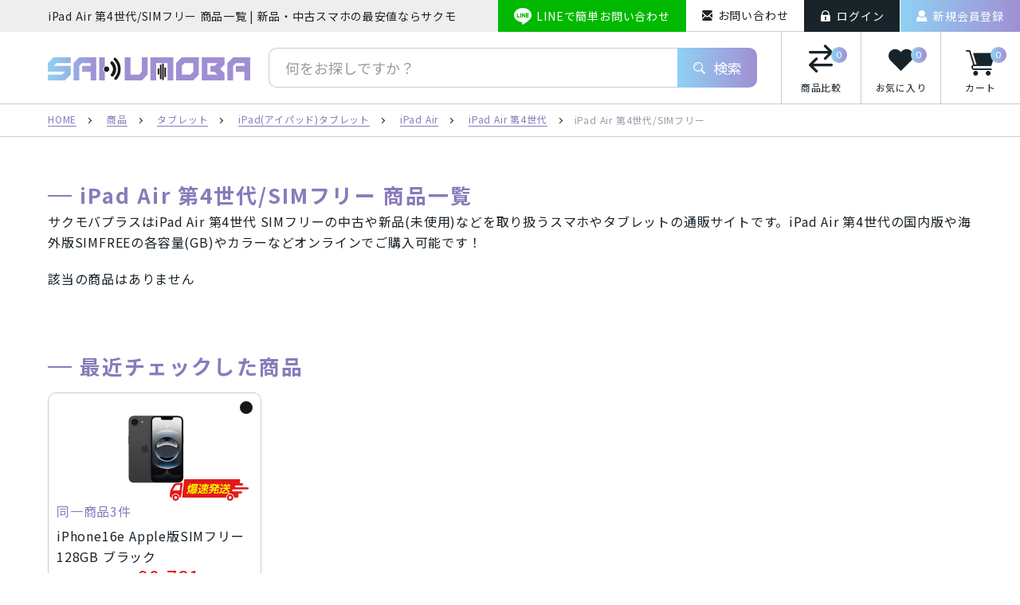

--- FILE ---
content_type: text/html; charset=UTF-8
request_url: https://branket.jp/product/tablet/ipad/ipad-air/ipad-air-4/ipad-air-4-simfree/
body_size: 19559
content:
<!DOCTYPE html><html lang="ja"><head>  <script>(function(w,d,s,l,i){w[l]=w[l]||[];w[l].push({'gtm.start':
new Date().getTime(),event:'gtm.js'});var f=d.getElementsByTagName(s)[0],
j=d.createElement(s),dl=l!='dataLayer'?'&l='+l:'';j.async=true;j.src=
'https://www.googletagmanager.com/gtm.js?id='+i+dl;f.parentNode.insertBefore(j,f);
})(window,document,'script','dataLayer','GTM-KHWNRR8');</script> <meta charset="UTF-8"><meta name="viewport" content="width=device-width, initial-scale=1"><meta name="format-detection" content="telephone=no"><meta name="google-site-verification" content="7vtRmO_lnER4Hz-TuE4aS9-eCbEKj1e3WuH_MRDrAMM" /><link rel="preconnect"
 href="https://fonts.googleapis.com" /><link rel="preconnect"
 href="https://fonts.gstatic.com"
 crossorigin="anonymous" /><link rel="preload"
 as="style"
 href="https://fonts.googleapis.com/css2?family=Noto+Sans+JP:wght@400;700&family=Lato:wght@400;700&family=Montserrat:wght@400;500&display=swap" /><link class="js-lazyLink"
 rel="subresource"
 href="https://fonts.googleapis.com/css2?family=Noto+Sans+JP:wght@400;700&family=Lato:wght@400;700&family=Montserrat:wght@400;500&display=swap"
 media="print"
 onload="this.media='all'" /> <noscript><link
 rel="stylesheet"
 href="https://fonts.googleapis.com/css2?family=Noto+Sans+JP:wght@400;700&family=Lato:wght@400;700&family=Montserrat:wght@400;500&display=swap" /> </noscript><link rel="icon" href="https://branket.jp/wp-content/themes/branket/src/image/icon/favicon.ico"><link rel="apple-touch-icon" href="https://branket.jp/wp-content/themes/branket/src/image/icon/apple-touch-icon.png"> <script>document.documentElement.className = document.documentElement.className + ' yes-js js_active js'</script> <meta name='robots' content='index, follow, max-image-preview:large, max-snippet:-1, max-video-preview:-1' /><title>iPad Air 第4世代/SIMフリー アーカイブ - 新品・中古スマホの最安値ならサクモバプラス</title><link rel="canonical" href="https://branket.jp/product/tablet/ipad/ipad-air/ipad-air-4/ipad-air-4-simfree/" /><meta property="og:locale" content="ja_JP" /><meta property="og:type" content="article" /><meta property="og:title" content="iPad Air 第4世代/SIMフリー アーカイブ - 新品・中古スマホの最安値ならサクモバプラス" /><meta property="og:description" content="サクモバプラスはiPad Air 第4世代 SIMフリーの中古や新品(未使用)などを取り扱うスマホやタブレットの通販サイトです。iPad Air 第4世代の国内版や海外版SIMFREEの各容量(GB)やカラーなどオンラインでご購入可能です！" /><meta property="og:url" content="https://branket.jp/product/tablet/ipad/ipad-air/ipad-air-4/ipad-air-4-simfree/" /><meta property="og:site_name" content="新品・中古スマホの最安値ならサクモバプラス" /><meta name="twitter:card" content="summary_large_image" /> <script type="application/ld+json" class="yoast-schema-graph">{"@context":"https://schema.org","@graph":[{"@type":"CollectionPage","@id":"https://branket.jp/product/tablet/ipad/ipad-air/ipad-air-4/ipad-air-4-simfree/","url":"https://branket.jp/product/tablet/ipad/ipad-air/ipad-air-4/ipad-air-4-simfree/","name":"iPad Air 第4世代/SIMフリー アーカイブ - 新品・中古スマホの最安値ならサクモバプラス","isPartOf":{"@id":"https://branket.jp/#website"},"breadcrumb":{"@id":"https://branket.jp/product/tablet/ipad/ipad-air/ipad-air-4/ipad-air-4-simfree/#breadcrumb"},"inLanguage":"ja"},{"@type":"BreadcrumbList","@id":"https://branket.jp/product/tablet/ipad/ipad-air/ipad-air-4/ipad-air-4-simfree/#breadcrumb","itemListElement":[{"@type":"ListItem","position":1,"name":"ホーム","item":"https://branket.jp/"},{"@type":"ListItem","position":2,"name":"タブレット","item":"https://branket.jp/product/tablet/"},{"@type":"ListItem","position":3,"name":"iPad(アイパッド)タブレット","item":"https://branket.jp/product/tablet/ipad/"},{"@type":"ListItem","position":4,"name":"iPad Air","item":"https://branket.jp/product/tablet/ipad/ipad-air/"},{"@type":"ListItem","position":5,"name":"iPad Air 第4世代","item":"https://branket.jp/product/tablet/ipad/ipad-air/ipad-air-4/"},{"@type":"ListItem","position":6,"name":"iPad Air 第4世代/SIMフリー"}]},{"@type":"WebSite","@id":"https://branket.jp/#website","url":"https://branket.jp/","name":"新品・中古スマホの最安値ならサクモバプラス","description":"","potentialAction":[{"@type":"SearchAction","target":{"@type":"EntryPoint","urlTemplate":"https://branket.jp/?s={search_term_string}"},"query-input":"required name=search_term_string"}],"inLanguage":"ja"}]}</script> <link rel="alternate" type="application/rss+xml" title="新品・中古スマホの最安値ならサクモバプラス &raquo; iPad Air 第4世代/SIMフリー カテゴリー のフィード" href="https://branket.jp/product/tablet/ipad/ipad-air/ipad-air-4/ipad-air-4-simfree/feed/" /><link rel='stylesheet' id='wc-blocks-vendors-style-css' href='https://branket.jp/wp-content/cache/autoptimize/css/autoptimize_single_535bc19ca40020871971f227877089ad.css?ver=10.0.4' type='text/css' media='all' /><link rel='stylesheet' id='wc-blocks-style-css' href='https://branket.jp/wp-content/cache/autoptimize/css/autoptimize_single_8d7fae694adf50012ea9acf74b8169f4.css?ver=10.0.4' type='text/css' media='all' /><style id='classic-theme-styles-inline-css' type='text/css'>/*! This file is auto-generated */
.wp-block-button__link{color:#fff;background-color:#32373c;border-radius:9999px;box-shadow:none;text-decoration:none;padding:calc(.667em + 2px) calc(1.333em + 2px);font-size:1.125em}.wp-block-file__button{background:#32373c;color:#fff;text-decoration:none}</style><style id='global-styles-inline-css' type='text/css'>body{--wp--preset--color--black: #000000;--wp--preset--color--cyan-bluish-gray: #abb8c3;--wp--preset--color--white: #ffffff;--wp--preset--color--pale-pink: #f78da7;--wp--preset--color--vivid-red: #cf2e2e;--wp--preset--color--luminous-vivid-orange: #ff6900;--wp--preset--color--luminous-vivid-amber: #fcb900;--wp--preset--color--light-green-cyan: #7bdcb5;--wp--preset--color--vivid-green-cyan: #00d084;--wp--preset--color--pale-cyan-blue: #8ed1fc;--wp--preset--color--vivid-cyan-blue: #0693e3;--wp--preset--color--vivid-purple: #9b51e0;--wp--preset--gradient--vivid-cyan-blue-to-vivid-purple: linear-gradient(135deg,rgba(6,147,227,1) 0%,rgb(155,81,224) 100%);--wp--preset--gradient--light-green-cyan-to-vivid-green-cyan: linear-gradient(135deg,rgb(122,220,180) 0%,rgb(0,208,130) 100%);--wp--preset--gradient--luminous-vivid-amber-to-luminous-vivid-orange: linear-gradient(135deg,rgba(252,185,0,1) 0%,rgba(255,105,0,1) 100%);--wp--preset--gradient--luminous-vivid-orange-to-vivid-red: linear-gradient(135deg,rgba(255,105,0,1) 0%,rgb(207,46,46) 100%);--wp--preset--gradient--very-light-gray-to-cyan-bluish-gray: linear-gradient(135deg,rgb(238,238,238) 0%,rgb(169,184,195) 100%);--wp--preset--gradient--cool-to-warm-spectrum: linear-gradient(135deg,rgb(74,234,220) 0%,rgb(151,120,209) 20%,rgb(207,42,186) 40%,rgb(238,44,130) 60%,rgb(251,105,98) 80%,rgb(254,248,76) 100%);--wp--preset--gradient--blush-light-purple: linear-gradient(135deg,rgb(255,206,236) 0%,rgb(152,150,240) 100%);--wp--preset--gradient--blush-bordeaux: linear-gradient(135deg,rgb(254,205,165) 0%,rgb(254,45,45) 50%,rgb(107,0,62) 100%);--wp--preset--gradient--luminous-dusk: linear-gradient(135deg,rgb(255,203,112) 0%,rgb(199,81,192) 50%,rgb(65,88,208) 100%);--wp--preset--gradient--pale-ocean: linear-gradient(135deg,rgb(255,245,203) 0%,rgb(182,227,212) 50%,rgb(51,167,181) 100%);--wp--preset--gradient--electric-grass: linear-gradient(135deg,rgb(202,248,128) 0%,rgb(113,206,126) 100%);--wp--preset--gradient--midnight: linear-gradient(135deg,rgb(2,3,129) 0%,rgb(40,116,252) 100%);--wp--preset--font-size--small: 13px;--wp--preset--font-size--medium: 20px;--wp--preset--font-size--large: 36px;--wp--preset--font-size--x-large: 42px;--wp--preset--spacing--20: 0.44rem;--wp--preset--spacing--30: 0.67rem;--wp--preset--spacing--40: 1rem;--wp--preset--spacing--50: 1.5rem;--wp--preset--spacing--60: 2.25rem;--wp--preset--spacing--70: 3.38rem;--wp--preset--spacing--80: 5.06rem;--wp--preset--shadow--natural: 6px 6px 9px rgba(0, 0, 0, 0.2);--wp--preset--shadow--deep: 12px 12px 50px rgba(0, 0, 0, 0.4);--wp--preset--shadow--sharp: 6px 6px 0px rgba(0, 0, 0, 0.2);--wp--preset--shadow--outlined: 6px 6px 0px -3px rgba(255, 255, 255, 1), 6px 6px rgba(0, 0, 0, 1);--wp--preset--shadow--crisp: 6px 6px 0px rgba(0, 0, 0, 1);}:where(.is-layout-flex){gap: 0.5em;}:where(.is-layout-grid){gap: 0.5em;}body .is-layout-flow > .alignleft{float: left;margin-inline-start: 0;margin-inline-end: 2em;}body .is-layout-flow > .alignright{float: right;margin-inline-start: 2em;margin-inline-end: 0;}body .is-layout-flow > .aligncenter{margin-left: auto !important;margin-right: auto !important;}body .is-layout-constrained > .alignleft{float: left;margin-inline-start: 0;margin-inline-end: 2em;}body .is-layout-constrained > .alignright{float: right;margin-inline-start: 2em;margin-inline-end: 0;}body .is-layout-constrained > .aligncenter{margin-left: auto !important;margin-right: auto !important;}body .is-layout-constrained > :where(:not(.alignleft):not(.alignright):not(.alignfull)){max-width: var(--wp--style--global--content-size);margin-left: auto !important;margin-right: auto !important;}body .is-layout-constrained > .alignwide{max-width: var(--wp--style--global--wide-size);}body .is-layout-flex{display: flex;}body .is-layout-flex{flex-wrap: wrap;align-items: center;}body .is-layout-flex > *{margin: 0;}body .is-layout-grid{display: grid;}body .is-layout-grid > *{margin: 0;}:where(.wp-block-columns.is-layout-flex){gap: 2em;}:where(.wp-block-columns.is-layout-grid){gap: 2em;}:where(.wp-block-post-template.is-layout-flex){gap: 1.25em;}:where(.wp-block-post-template.is-layout-grid){gap: 1.25em;}.has-black-color{color: var(--wp--preset--color--black) !important;}.has-cyan-bluish-gray-color{color: var(--wp--preset--color--cyan-bluish-gray) !important;}.has-white-color{color: var(--wp--preset--color--white) !important;}.has-pale-pink-color{color: var(--wp--preset--color--pale-pink) !important;}.has-vivid-red-color{color: var(--wp--preset--color--vivid-red) !important;}.has-luminous-vivid-orange-color{color: var(--wp--preset--color--luminous-vivid-orange) !important;}.has-luminous-vivid-amber-color{color: var(--wp--preset--color--luminous-vivid-amber) !important;}.has-light-green-cyan-color{color: var(--wp--preset--color--light-green-cyan) !important;}.has-vivid-green-cyan-color{color: var(--wp--preset--color--vivid-green-cyan) !important;}.has-pale-cyan-blue-color{color: var(--wp--preset--color--pale-cyan-blue) !important;}.has-vivid-cyan-blue-color{color: var(--wp--preset--color--vivid-cyan-blue) !important;}.has-vivid-purple-color{color: var(--wp--preset--color--vivid-purple) !important;}.has-black-background-color{background-color: var(--wp--preset--color--black) !important;}.has-cyan-bluish-gray-background-color{background-color: var(--wp--preset--color--cyan-bluish-gray) !important;}.has-white-background-color{background-color: var(--wp--preset--color--white) !important;}.has-pale-pink-background-color{background-color: var(--wp--preset--color--pale-pink) !important;}.has-vivid-red-background-color{background-color: var(--wp--preset--color--vivid-red) !important;}.has-luminous-vivid-orange-background-color{background-color: var(--wp--preset--color--luminous-vivid-orange) !important;}.has-luminous-vivid-amber-background-color{background-color: var(--wp--preset--color--luminous-vivid-amber) !important;}.has-light-green-cyan-background-color{background-color: var(--wp--preset--color--light-green-cyan) !important;}.has-vivid-green-cyan-background-color{background-color: var(--wp--preset--color--vivid-green-cyan) !important;}.has-pale-cyan-blue-background-color{background-color: var(--wp--preset--color--pale-cyan-blue) !important;}.has-vivid-cyan-blue-background-color{background-color: var(--wp--preset--color--vivid-cyan-blue) !important;}.has-vivid-purple-background-color{background-color: var(--wp--preset--color--vivid-purple) !important;}.has-black-border-color{border-color: var(--wp--preset--color--black) !important;}.has-cyan-bluish-gray-border-color{border-color: var(--wp--preset--color--cyan-bluish-gray) !important;}.has-white-border-color{border-color: var(--wp--preset--color--white) !important;}.has-pale-pink-border-color{border-color: var(--wp--preset--color--pale-pink) !important;}.has-vivid-red-border-color{border-color: var(--wp--preset--color--vivid-red) !important;}.has-luminous-vivid-orange-border-color{border-color: var(--wp--preset--color--luminous-vivid-orange) !important;}.has-luminous-vivid-amber-border-color{border-color: var(--wp--preset--color--luminous-vivid-amber) !important;}.has-light-green-cyan-border-color{border-color: var(--wp--preset--color--light-green-cyan) !important;}.has-vivid-green-cyan-border-color{border-color: var(--wp--preset--color--vivid-green-cyan) !important;}.has-pale-cyan-blue-border-color{border-color: var(--wp--preset--color--pale-cyan-blue) !important;}.has-vivid-cyan-blue-border-color{border-color: var(--wp--preset--color--vivid-cyan-blue) !important;}.has-vivid-purple-border-color{border-color: var(--wp--preset--color--vivid-purple) !important;}.has-vivid-cyan-blue-to-vivid-purple-gradient-background{background: var(--wp--preset--gradient--vivid-cyan-blue-to-vivid-purple) !important;}.has-light-green-cyan-to-vivid-green-cyan-gradient-background{background: var(--wp--preset--gradient--light-green-cyan-to-vivid-green-cyan) !important;}.has-luminous-vivid-amber-to-luminous-vivid-orange-gradient-background{background: var(--wp--preset--gradient--luminous-vivid-amber-to-luminous-vivid-orange) !important;}.has-luminous-vivid-orange-to-vivid-red-gradient-background{background: var(--wp--preset--gradient--luminous-vivid-orange-to-vivid-red) !important;}.has-very-light-gray-to-cyan-bluish-gray-gradient-background{background: var(--wp--preset--gradient--very-light-gray-to-cyan-bluish-gray) !important;}.has-cool-to-warm-spectrum-gradient-background{background: var(--wp--preset--gradient--cool-to-warm-spectrum) !important;}.has-blush-light-purple-gradient-background{background: var(--wp--preset--gradient--blush-light-purple) !important;}.has-blush-bordeaux-gradient-background{background: var(--wp--preset--gradient--blush-bordeaux) !important;}.has-luminous-dusk-gradient-background{background: var(--wp--preset--gradient--luminous-dusk) !important;}.has-pale-ocean-gradient-background{background: var(--wp--preset--gradient--pale-ocean) !important;}.has-electric-grass-gradient-background{background: var(--wp--preset--gradient--electric-grass) !important;}.has-midnight-gradient-background{background: var(--wp--preset--gradient--midnight) !important;}.has-small-font-size{font-size: var(--wp--preset--font-size--small) !important;}.has-medium-font-size{font-size: var(--wp--preset--font-size--medium) !important;}.has-large-font-size{font-size: var(--wp--preset--font-size--large) !important;}.has-x-large-font-size{font-size: var(--wp--preset--font-size--x-large) !important;}
.wp-block-navigation a:where(:not(.wp-element-button)){color: inherit;}
:where(.wp-block-post-template.is-layout-flex){gap: 1.25em;}:where(.wp-block-post-template.is-layout-grid){gap: 1.25em;}
:where(.wp-block-columns.is-layout-flex){gap: 2em;}:where(.wp-block-columns.is-layout-grid){gap: 2em;}
.wp-block-pullquote{font-size: 1.5em;line-height: 1.6;}</style><link rel='stylesheet' id='woocommerce-layout-css' href='https://branket.jp/wp-content/cache/autoptimize/css/autoptimize_single_b21773acf35229baacbdcd9dcae6fc8d.css?ver=7.7.0' type='text/css' media='all' /><link rel='stylesheet' id='woocommerce-smallscreen-css' href='https://branket.jp/wp-content/cache/autoptimize/css/autoptimize_single_456663a286a204386735fd775542a59e.css?ver=7.7.0' type='text/css' media='only screen and (max-width: 768px)' /><link rel='stylesheet' id='woocommerce-general-css' href='https://branket.jp/wp-content/cache/autoptimize/css/autoptimize_single_3771146a6c13cd738d210ecc2bd35ab5.css?ver=7.7.0' type='text/css' media='all' /><style id='woocommerce-inline-inline-css' type='text/css'>.woocommerce form .form-row .required { visibility: visible; }</style><link rel='stylesheet' id='pswp-css-css' href='https://branket.jp/wp-content/cache/autoptimize/css/autoptimize_single_54a166841b8163f446b3a35386e118ff.css?ver=6.3.1' type='text/css' media='all' /><link rel='stylesheet' id='pswp-skin-css' href='https://branket.jp/wp-content/cache/autoptimize/css/autoptimize_single_426e8908d7426603ca203b6d16281b1e.css?ver=6.3.1' type='text/css' media='all' /><link rel='stylesheet' id='slick-css-css' href='https://branket.jp/wp-content/cache/autoptimize/css/autoptimize_single_379d4a85a3f495e079b3105ede7c787d.css?ver=6.3.1' type='text/css' media='all' /><link rel='stylesheet' id='slick-theme-css' href='https://branket.jp/wp-content/cache/autoptimize/css/autoptimize_single_31a2b565fa6e21b643b88c5681f3251c.css?ver=6.3.1' type='text/css' media='all' /><link rel='stylesheet' id='wooswipe-css-css' href='https://branket.jp/wp-content/cache/autoptimize/css/autoptimize_single_30b805ead641a5033f4d572efff40aff.css?ver=6.3.1' type='text/css' media='all' /><link rel='stylesheet' id='jquery-colorbox-css' href='https://branket.jp/wp-content/cache/autoptimize/css/autoptimize_single_9c6b63558e5de592c160563dbe08dd0d.css?ver=1.4.21' type='text/css' media='all' /><link rel='stylesheet' id='wc-gateway-linepay-smart-payment-buttons-css' href='https://branket.jp/wp-content/cache/autoptimize/css/autoptimize_single_cfca83ba9f4fa6d727816b1f46c2ef46.css?ver=6.3.1' type='text/css' media='all' /> <script type='text/javascript' src='https://branket.jp/wp-includes/js/jquery/jquery.min.js?ver=3.7.0' id='jquery-core-js'></script> <script type='text/javascript' id='ajax_script-js-extra'>var myAjax = {"url":"https:\/\/branket.jp\/wp-admin\/admin-ajax.php","nonce":"0ab1f46f25"};</script> <link rel="https://api.w.org/" href="https://branket.jp/wp-json/" /><link rel="alternate" type="application/json" href="https://branket.jp/wp-json/wp/v2/product_cat/338" /><link rel="EditURI" type="application/rsd+xml" title="RSD" href="https://branket.jp/xmlrpc.php?rsd" /><meta name="generator" content="WordPress 6.3.1" /><meta name="generator" content="WooCommerce 7.7.0" />  <script type="application/ld+json">{
    "@context": "https://schema.org",
    "@type": "BreadcrumbList",
    "itemListElement": [
        {
            "@type": "ListItem",
            "position": 1,
            "item": {
                "@id": "https://branket.jp",
                "name": " ホーム"
            }
        },
        {
            "@type": "ListItem",
            "position": 2,
            "item": {
                "@id": "https://branket.jp/product/tablet/",
                "name": "タブレット"
            }
        },
        {
            "@type": "ListItem",
            "position": 3,
            "item": {
                "@id": "https://branket.jp/product/tablet/ipad/",
                "name": "iPad(アイパッド)タブレット"
            }
        },
        {
            "@type": "ListItem",
            "position": 4,
            "item": {
                "@id": "https://branket.jp/product/tablet/ipad/ipad-air/",
                "name": "iPad Air"
            }
        },
        {
            "@type": "ListItem",
            "position": 5,
            "item": {
                "@id": "https://branket.jp/product/tablet/ipad/ipad-air/ipad-air-4/",
                "name": "iPad Air 第4世代"
            }
        },
        {
            "@type": "ListItem",
            "position": 6,
            "item": {
                "@id": "https://branket.jp/product/tablet/ipad/ipad-air/ipad-air-4/ipad-air-4-simfree/",
                "name": "iPad Air 第4世代/SIMフリー"
            }
        }
    ]
}</script>  <noscript><style>.woocommerce-product-gallery{ opacity: 1 !important; }</style></noscript><link rel="icon" href="https://branket.jp/wp-content/uploads/2022/10/cropped-サクモバプラスロゴ-32x32.gif" sizes="32x32" /><link rel="icon" href="https://branket.jp/wp-content/uploads/2022/10/cropped-サクモバプラスロゴ-192x192.gif" sizes="192x192" /><link rel="apple-touch-icon" href="https://branket.jp/wp-content/uploads/2022/10/cropped-サクモバプラスロゴ-180x180.gif" /><meta name="msapplication-TileImage" content="https://branket.jp/wp-content/uploads/2022/10/cropped-サクモバプラスロゴ-270x270.gif" /><link rel='stylesheet' href="https://cdnjs.cloudflare.com/ajax/libs/simplebar/5.3.0/simplebar.min.css"><link rel='stylesheet' href="https://cdnjs.cloudflare.com/ajax/libs/noUiSlider/8.5.1/nouislider.min.css"><link rel='stylesheet' href="https://cdnjs.cloudflare.com/ajax/libs/Swiper/5.3.8/css/swiper.min.css"><link rel='stylesheet' href="https://branket.jp/wp-content/cache/autoptimize/css/autoptimize_single_e4ff86817cdd6c5f8849ef82eca4a936.css"><script src="https://cdnjs.cloudflare.com/ajax/libs/simplebar/5.3.0/simplebar.min.js" defer></script> <script src="https://cdnjs.cloudflare.com/ajax/libs/Swiper/5.3.8/js/swiper.min.js" defer></script> </head><body id="a-top" class="archive tax-product_cat term-ipad-air-4-simfree term-338 theme-branket woocommerce woocommerce-page woocommerce-no-js"> <noscript><iframe src="https://www.googletagmanager.com/ns.html?id=GTM-KHWNRR8"
height="0" width="0" style="display:none;visibility:hidden"></iframe></noscript><header id="js-header" class="l-header p-header"><div class="p-header__inner"><div class="p-header__sub"><div id="js-header-sub" class="p-header-sub"><h1 class="p-header-sub__lead">iPad Air 第4世代/SIMフリー 商品一覧 | 新品・中古スマホの最安値ならサクモバプラス</h1><ul class="p-header-sub__button u-hide-max-m"><li class="p-header-sub__button-item"> <a class="p-header-sub__button-link -line" href="https://lin.ee/ikdkkHP" target="_blank" rel="noopener noreferrer"> <span class="p-header-sub__button-icon i-line"></span> <span class="p-header-sub__button-text">LINEで簡単お問い合わせ</span> </a></li><li class="p-header-sub__button-item"> <a class="p-header-sub__button-link -contact" href="https://branket.jp/contact/"> <span class="p-header-sub__button-icon i-contact"></span> <span class="p-header-sub__button-text">お問い合わせ</span> </a></li><li class="p-header-sub__button-item"> <a class="p-header-sub__button-link -login" href="https://branket.jp/my-account/"> <span class="p-header-sub__button-icon i-login"></span> <span class="p-header-sub__button-text">ログイン</span> </a></li><li class="p-header-sub__button-item"> <a class="p-header-sub__button-link -member" href="https://branket.jp/my-account/"> <span class="p-header-sub__button-icon i-member"></span> <span class="p-header-sub__button-text">新規会員登録</span> </a></li></ul></div></div><div class="p-header__logo"><p class="p-header-logo"> <span class="u-visually-hidden">サクモバプラス</span> <a class="p-header-logo__link u-hover-opacity" href="https://branket.jp/"> <svg class="u-display-block" version="1.1" xmlns="http://www.w3.org/2000/svg" xmlns:xlink="http://www.w3.org/1999/xlink" x="0px" y="0px" viewBox="0 0 2479.72 279.39" style="enable-background:new 0 0 2479.72 279.39;" xml:space="preserve"><title>SAKUMOBA</title><style type="text/css">.st0{fill:#FFFFFF;}
    .st1{fill:url(#SVGID_1_);}
    .st2{fill:url(#SVGID_00000138552941715799816380000000501201189811885758_);}
    .st3{fill:#A08FD3;}
    .st4{fill-rule:evenodd;clip-rule:evenodd;fill:#191919;}</style><g> <g> <path class="st0" d="M0,279.39v-69.85h174.63l34.92-34.93H0V69.84L69.84,0H279.4v69.84H104.78l-34.93,34.93H279.4v104.78 l-69.85,69.85H0z"/> </g> <g> <linearGradient id="SVGID_1_" gradientUnits="userSpaceOnUse" x1="0" y1="139.6963" x2="593.7373" y2="139.6963"> <stop  offset="0" style="stop-color:#8FD1F3"/> <stop  offset="1" style="stop-color:#A08FD3"/> </linearGradient> <path class="st1" d="M0,279.39v-69.85h174.63l34.92-34.93H0V69.84L69.84,0H279.4v69.84H104.78l-34.93,34.93H279.4v104.78 l-69.85,69.85H0z"/> <g> <linearGradient id="SVGID_00000019650018333868800800000012724012533300378261_" gradientUnits="userSpaceOnUse" x1="0" y1="139.6963" x2="593.7373" y2="139.6963"> <stop  offset="0" style="stop-color:#8FD1F3"/> <stop  offset="1" style="stop-color:#A08FD3"/> </linearGradient> <path style="fill:url(#SVGID_00000019650018333868800800000012724012533300378261_);" d="M314.33,279.39V69.84L384.18,0h209.56 v279.39h-69.86V174.62H419.1v-69.85h104.77V69.84H419.1l-34.92,34.93v174.63H314.33z"/> </g> </g> </g> <path class="st3" d="M942.99,279.39V0h69.85v209.55h104.76l34.93-34.93V0h69.84v209.55l-69.84,69.85H942.99z"/> <path class="st3" d="M1257.32,279.39V0h279.41v279.39h-69.85V69.84h-139.72v209.55H1257.32z"/> <path class="st3" d="M1571.64,279.39V69.84L1641.49,0h209.57v209.55l-69.85,69.85H1571.64z M1746.27,209.55l34.94-34.93V69.84 h-104.79l-34.93,34.93v104.78H1746.27z"/> <path class="st3" d="M1885.97,279.39V0h279.4v87.31L2113,139.7l52.37,52.4v87.3H1885.97z M2078.06,209.55l-34.91-34.93h-52.39 v-69.85h52.39l34.91-34.93h-122.23v139.7H2078.06z"/> <path class="st3" d="M2200.31,279.39V69.84L2270.16,0h209.56v279.39h-69.86V174.62h-104.78v-69.85h104.78V69.84h-104.78 l-34.92,34.93v174.63H2200.31z"/> <path class="st4" d="M838.56,13.47c32.72,33.18,50.92,72.92,53.6,119.48c2.41,41.63-8.45,79.74-31.94,114.13 c-4.98,7.28-10.78,14.05-16.66,20.62c-6.56,7.28-17.05,7.66-24.15,1.43c-6.78-5.94-7.61-15.95-1.83-23.65 c6.21-8.27,13.18-16.04,18.64-24.76c16.55-26.45,23.33-55.54,21.53-86.6c-1.29-22.3-7.27-43.32-18.1-62.88 c-6.86-12.38-15.32-23.55-25.37-33.53c-2.45-2.43-4.91-5.06-6.59-8.02c-3.87-6.85-1.91-15.84,3.98-20.56 c6.82-5.44,15.41-5.64,21.78-0.39C835.24,10.21,836.86,11.89,838.56,13.47z"/> <path class="st4" d="M808.21,222.42c-5.7,7.75-13.07,12.31-23.26,9.62c-13.57-3.59-19.09-20.32-9.97-31.03 c10.81-12.69,19.12-26.61,21.79-43.31c4.36-27.22-2.49-51.19-21.23-71.6c-2.42-2.66-5.08-5.2-6.94-8.21 c-5.32-8.58-3.26-19.4,4.47-25.49c7.88-6.19,19.14-5.57,26.29,1.55c29.71,29.62,42.23,65.27,36.78,106.88 C833.59,180.21,825.74,201.8,808.21,222.42z"/> <path class="st4" d="M743.94,165.47c-12,13.03-33.17,13.9-46.27,1.94c-13.19-12.09-14.27-33.58-2.31-46.55 c12.51-13.56,33.52-14.5,46.99-2.05C755.71,131.18,756.42,151.92,743.94,165.47z"/> <path class="st3" d="M686.9,168.28c-13.56-12.43-14.66-34.51-2.38-47.84c3.99-4.32,8.82-7.39,13.99-9.19V0h-69.85v279.39h69.85 V175.11C694.3,173.68,690.33,171.42,686.9,168.28z"/> <rect x="1346.07" y="135.28" class="st4" width="19.16" height="72.29"/> <rect x="1428.82" y="123.52" class="st4" width="19.16" height="115.4"/> <rect x="1373.66" y="89.12" class="st4" width="19.16" height="175.94"/> <rect x="1401.24" y="75.18" class="st4" width="19.16" height="200.32"/> </svg> </a></p></div><div class="p-header__main"><div class="p-header-main"><div class="p-header-main__search u-hide-max-l"><div class="p-header-search"><form class="p-header-search__form" method="get" action="https://branket.jp/product/"> <input class="p-header-search__input" type="text" name="s" placeholder="何をお探しですか？"> <input type="hidden" name="post_type" value="product"> <button class="p-header-search__button" type="submit"> <span class="p-header-search__button-icon i-search"></span> <span class="p-header-search__button-text">検索</span> </button></form></div></div><div class="p-header-main__button"><ul class="p-header-button"><li class="p-header-button__item u-hide-min-m"> <a class="p-header-button__link" href="https://branket.jp/guide/"> <span class="p-header-button__icon -guide i-guide"></span> <span class="p-header-button__text">ガイド</span> </a></li><li class="p-header-button__item u-hide-max-m"> <a class="p-header-button__link yith-contents yith-woocompare-open"> <span class="p-header-button__icon -compare i-compare"></span> <span class="p-header-button__text">商品比較</span> <span class="p-header-button__number">0</span> </a></li><li class="p-header-button__item u-hide-max-m"> <a class="p-header-button__link" href="https://branket.jp/wishlist/"> <span class="p-header-button__icon -wish i-wish"></span> <span class="p-header-button__text">お気に入り</span> <span class="p-header-button__number">0</span> </a></li><li class="p-header-button__item"> <a class="p-header-button__link" href="https://branket.jp/cart/"> <span class="p-header-button__icon -cart i-cart"></span> <span class="p-header-button__text">カート</span> <span class="p-header-button__number">0</span> </a></li><li class="p-header-button__item u-hide-min-m"> <button class="p-header-drawer-button js-drawer-button" type="button"> <span class="p-header-drawer-button__line"></span> <span class="p-header-drawer-button__line"></span> <span class="p-header-drawer-button__line"></span> <span class="p-header-drawer-button__text"> <span class="p-header-drawer-button__text-menu">メニュー</span> <span class="p-header-drawer-button__text-close">閉じる</span> </span> </button></li></ul></div></div></div></div><div class="p-drawer u-hide-min-m"><div class="p-drawer__contact"><ul class="p-drawer-contact"><li class="p-drawer-contact__item"> <a class="p-drawer-contact__link -line" href="https://lin.ee/ikdkkHP" target="_blank" rel="noopener noreferrer"> <span class="p-drawer-contact__icon i-line"></span> <span class="p-drawer-contact__text">LINEでお問い合わせ</span> </a></li><li class="p-drawer-contact__item"> <a class="p-drawer-contact__link -contact" href="https://branket.jp/contact/"> <span class="p-drawer-contact__icon i-contact"></span> <span class="p-drawer-contact__text">お問い合わせ</span> </a></li></ul></div><div class="p-drawer__ec"><div class="p-drawer-ec"><ul class="c-grid -xs-10"><li class="c-grid__item -xs-3"> <a class="p-drawer-ec__link" href="https://branket.jp/my-account/"> <span class="p-drawer-ec__link-icon i-login"></span> <span class="p-drawer-ec__link-text">ログイン</span> </a></li><li class="c-grid__item -xs-3"> <a class="p-drawer-ec__link" href="https://branket.jp/my-account/"> <span class="p-drawer-ec__link-icon i-member"></span> <span class="p-drawer-ec__link-text">会員登録</span> </a></li><li class="c-grid__item -xs-3"> <a class="p-drawer-ec__link yith-contents yith-woocompare-open"> <span class="p-drawer-ec__link-icon i-compare"></span> <span class="p-drawer-ec__link-text">商品比較</span> <span class="p-drawer-ec__link-number">0</span> </a></li><li class="c-grid__item -xs-3"> <a class="p-drawer-ec__link" href="https://branket.jp/wishlist/"> <span class="p-drawer-ec__link-icon i-wish"></span> <span class="p-drawer-ec__link-text">お気に入り</span> <span class="p-drawer-ec__link-number">0</span> </a></li></ul> <button class="p-drawer-ec__button js-modal-open" type="button"> <span class="p-drawer-ec__button-inner"> <span class="p-drawer-ec__button-icon i-search"></span> <span class="p-drawer-ec__button-text">こだわり検索</span> </span> </button></div></div><nav class="p-drawer__nav"><div class="p-drawer__product"><div class="p-drawer-product"><ul class="p-drawer-product__list"><li class="p-drawer-product__item"><div class="p-drawer-product__name js-accordion-trigger"> <span class="p-drawer-product__name-text">iPhone</span> <span class="p-drawer-product__name-icon i-arrow"></span></div><ul class="p-drawer-product__child"><li class="p-drawer-product__child-item"><div class="p-drawer-product__child-name js-accordion-trigger js-accordion-child"> <span class="p-drawer-product__child-name-text">iPhoneSE3 第3世代 スマートフォン</span> <span class="p-drawer-product__child-name-icon i-arrow"></span></div><ul class="p-drawer-product__grandchild"><li class="p-drawer-product__grandchild-item"> <a class="p-drawer-product__grandchild-link" href="https://branket.jp/product/smartphone/iphone/iphonese3/iphonese3-ymobile/">iPhoneSE3 第3世代/Y!mobile</a></li><li class="p-drawer-product__grandchild-item"> <a class="p-drawer-product__grandchild-link" href="https://branket.jp/product/smartphone/iphone/iphonese3/iphonese3-uqmobile/">iPhoneSE3 第3世代/UQmobile</a></li><li class="p-drawer-product__grandchild-item"> <a class="p-drawer-product__grandchild-link" href="https://branket.jp/product/smartphone/iphone/iphonese3/iphonese3-simfree/">iPhoneSE3 第3世代/SIMフリー</a></li><li class="p-drawer-product__grandchild-item"> <a class="p-drawer-product__grandchild-link" href="https://branket.jp/product/smartphone/iphone/iphonese3/iphonese3-softbank/">iPhoneSE3 第3世代/SoftBank</a></li><li class="p-drawer-product__grandchild-item"> <a class="p-drawer-product__grandchild-link" href="https://branket.jp/product/smartphone/iphone/iphonese3/iphonese3-au/">iPhoneSE3 第3世代/au</a></li><li class="p-drawer-product__grandchild-item"> <a class="p-drawer-product__grandchild-link" href="https://branket.jp/product/smartphone/iphone/iphonese3/iphonese3-docomo/">iPhoneSE3 第3世代/docomo</a></li></ul></li><li class="p-drawer-product__child-item"><div class="p-drawer-product__child-name js-accordion-trigger js-accordion-child"> <span class="p-drawer-product__child-name-text">iPhone13 Pro Max</span> <span class="p-drawer-product__child-name-icon i-arrow"></span></div><ul class="p-drawer-product__grandchild"><li class="p-drawer-product__grandchild-item"> <a class="p-drawer-product__grandchild-link" href="https://branket.jp/product/smartphone/iphone/iphone13-pro-max/iphone13-pro-max-simfree/">iPhone13 Pro Max/SIMフリー</a></li><li class="p-drawer-product__grandchild-item"> <a class="p-drawer-product__grandchild-link" href="https://branket.jp/product/smartphone/iphone/iphone13-pro-max/iphone13-pro-max-rakuten/">iPhone13 Pro Max/楽天モバイル</a></li><li class="p-drawer-product__grandchild-item"> <a class="p-drawer-product__grandchild-link" href="https://branket.jp/product/smartphone/iphone/iphone13-pro-max/iphone13-pro-max-softbank/">iPhone13 Pro Max/SoftBank</a></li><li class="p-drawer-product__grandchild-item"> <a class="p-drawer-product__grandchild-link" href="https://branket.jp/product/smartphone/iphone/iphone13-pro-max/iphone13-pro-max-docomo/">iPhone13 Pro Max/docomo</a></li><li class="p-drawer-product__grandchild-item"> <a class="p-drawer-product__grandchild-link" href="https://branket.jp/product/smartphone/iphone/iphone13-pro-max/iphone13-pro-max-au/">iPhone13 Pro Max/au</a></li></ul></li><li class="p-drawer-product__child-item"><div class="p-drawer-product__child-name js-accordion-trigger js-accordion-child"> <span class="p-drawer-product__child-name-text">iPhone13 Pro A2636</span> <span class="p-drawer-product__child-name-icon i-arrow"></span></div><ul class="p-drawer-product__grandchild"><li class="p-drawer-product__grandchild-item"> <a class="p-drawer-product__grandchild-link" href="https://branket.jp/product/smartphone/iphone/iphone13-pro/iphone13-pro-simfree/">iPhone13 Pro/SIMフリー</a></li><li class="p-drawer-product__grandchild-item"> <a class="p-drawer-product__grandchild-link" href="https://branket.jp/product/smartphone/iphone/iphone13-pro/iphone-13-pro-rakuten/">iPhone13 Pro/楽天モバイル</a></li><li class="p-drawer-product__grandchild-item"> <a class="p-drawer-product__grandchild-link" href="https://branket.jp/product/smartphone/iphone/iphone13-pro/iphone13-pro-softbank/">iPhone13 Pro/SoftBank</a></li><li class="p-drawer-product__grandchild-item"> <a class="p-drawer-product__grandchild-link" href="https://branket.jp/product/smartphone/iphone/iphone13-pro/iphone13-pro-docomo/">iPhone13 Pro/docomo</a></li><li class="p-drawer-product__grandchild-item"> <a class="p-drawer-product__grandchild-link" href="https://branket.jp/product/smartphone/iphone/iphone13-pro/iphone13-pro-au/">iPhone13 Pro/au</a></li></ul></li><li class="p-drawer-product__child-item"><div class="p-drawer-product__child-name js-accordion-trigger js-accordion-child"> <span class="p-drawer-product__child-name-text">iPhone13 A2631</span> <span class="p-drawer-product__child-name-icon i-arrow"></span></div><ul class="p-drawer-product__grandchild"><li class="p-drawer-product__grandchild-item"> <a class="p-drawer-product__grandchild-link" href="https://branket.jp/product/smartphone/iphone/iphone13/iphone13-simfree/">iPhone13/SIMフリー</a></li><li class="p-drawer-product__grandchild-item"> <a class="p-drawer-product__grandchild-link" href="https://branket.jp/product/smartphone/iphone/iphone13/iphone13-rakuten/">iPhone13/楽天モバイル</a></li><li class="p-drawer-product__grandchild-item"> <a class="p-drawer-product__grandchild-link" href="https://branket.jp/product/smartphone/iphone/iphone13/iphone13-softbank/">iPhone13/SoftBank</a></li><li class="p-drawer-product__grandchild-item"> <a class="p-drawer-product__grandchild-link" href="https://branket.jp/product/smartphone/iphone/iphone13/iphone13-docomo/">iPhone13/docomo</a></li><li class="p-drawer-product__grandchild-item"> <a class="p-drawer-product__grandchild-link" href="https://branket.jp/product/smartphone/iphone/iphone13/iphone13-au/">iPhone13/au</a></li></ul></li><li class="p-drawer-product__child-item"><div class="p-drawer-product__child-name js-accordion-trigger js-accordion-child"> <span class="p-drawer-product__child-name-text">iPhone13 mini A2626</span> <span class="p-drawer-product__child-name-icon i-arrow"></span></div><ul class="p-drawer-product__grandchild"><li class="p-drawer-product__grandchild-item"> <a class="p-drawer-product__grandchild-link" href="https://branket.jp/product/smartphone/iphone/iphone13-mini/iphone13-mini-simfree/">iPhone13 mini/SIMフリー</a></li><li class="p-drawer-product__grandchild-item"> <a class="p-drawer-product__grandchild-link" href="https://branket.jp/product/smartphone/iphone/iphone13-mini/iphone13-mini-rakuten/">iPhone13 mini/楽天モバイル</a></li><li class="p-drawer-product__grandchild-item"> <a class="p-drawer-product__grandchild-link" href="https://branket.jp/product/smartphone/iphone/iphone13-mini/iphone13-mini-softbank/">iPhone13 mini/SoftBank</a></li><li class="p-drawer-product__grandchild-item"> <a class="p-drawer-product__grandchild-link" href="https://branket.jp/product/smartphone/iphone/iphone13-mini/iphone13-mini-docomo/">iPhone13 mini/docomo</a></li><li class="p-drawer-product__grandchild-item"> <a class="p-drawer-product__grandchild-link" href="https://branket.jp/product/smartphone/iphone/iphone13-mini/iphone13-mini-au/">iPhone13 mini/au</a></li></ul></li><li class="p-drawer-product__child-item"><div class="p-drawer-product__child-name js-accordion-trigger js-accordion-child"> <span class="p-drawer-product__child-name-text">iPhone12 Pro Max A2410</span> <span class="p-drawer-product__child-name-icon i-arrow"></span></div><ul class="p-drawer-product__grandchild"><li class="p-drawer-product__grandchild-item"> <a class="p-drawer-product__grandchild-link" href="https://branket.jp/product/smartphone/iphone/iphone12-pro-max/iphone12-pro-max-rakuten/">iPhone12 Pro Max/楽天モバイル</a></li><li class="p-drawer-product__grandchild-item"> <a class="p-drawer-product__grandchild-link" href="https://branket.jp/product/smartphone/iphone/iphone12-pro-max/iphone12-pro-max-au/">iPhone12 Pro Max/au</a></li><li class="p-drawer-product__grandchild-item"> <a class="p-drawer-product__grandchild-link" href="https://branket.jp/product/smartphone/iphone/iphone12-pro-max/iphone12-pro-max-docomo/">iPhone12 Pro Max/docomo</a></li><li class="p-drawer-product__grandchild-item"> <a class="p-drawer-product__grandchild-link" href="https://branket.jp/product/smartphone/iphone/iphone12-pro-max/iphone12-pro-max-softbank/">iPhone12 Pro Max/SoftBank</a></li><li class="p-drawer-product__grandchild-item"> <a class="p-drawer-product__grandchild-link" href="https://branket.jp/product/smartphone/iphone/iphone12-pro-max/iphone12-pro-max-simfree/">iPhone12 Pro Max/SIMフリー</a></li></ul></li><li class="p-drawer-product__child-item"><div class="p-drawer-product__child-name js-accordion-trigger js-accordion-child"> <span class="p-drawer-product__child-name-text">iPhone12 Pro A2406</span> <span class="p-drawer-product__child-name-icon i-arrow"></span></div><ul class="p-drawer-product__grandchild"><li class="p-drawer-product__grandchild-item"> <a class="p-drawer-product__grandchild-link" href="https://branket.jp/product/smartphone/iphone/iphone12-pro/iphone12-pro-rakuten/">iPhone12 Pro/楽天モバイル</a></li><li class="p-drawer-product__grandchild-item"> <a class="p-drawer-product__grandchild-link" href="https://branket.jp/product/smartphone/iphone/iphone12-pro/iphone12-pro-docomo/">iPhone12 Pro/docomo</a></li><li class="p-drawer-product__grandchild-item"> <a class="p-drawer-product__grandchild-link" href="https://branket.jp/product/smartphone/iphone/iphone12-pro/iphone12-pro-au/">iPhone12 Pro/au</a></li><li class="p-drawer-product__grandchild-item"> <a class="p-drawer-product__grandchild-link" href="https://branket.jp/product/smartphone/iphone/iphone12-pro/iphone12-pro-softbank/">iPhone12 Pro/SoftBank</a></li><li class="p-drawer-product__grandchild-item"> <a class="p-drawer-product__grandchild-link" href="https://branket.jp/product/smartphone/iphone/iphone12-pro/iphone12-pro-simfree/">iPhone12 Pro/SIMフリー</a></li></ul></li><li class="p-drawer-product__child-item"><div class="p-drawer-product__child-name js-accordion-trigger js-accordion-child"> <span class="p-drawer-product__child-name-text">iPhone12 A2402</span> <span class="p-drawer-product__child-name-icon i-arrow"></span></div><ul class="p-drawer-product__grandchild"><li class="p-drawer-product__grandchild-item"> <a class="p-drawer-product__grandchild-link" href="https://branket.jp/product/smartphone/iphone/iphone12/iphone12-uqmobile/">iPhone12/UQmobile</a></li><li class="p-drawer-product__grandchild-item"> <a class="p-drawer-product__grandchild-link" href="https://branket.jp/product/smartphone/iphone/iphone12/iphone12-rakuten/">iPhone12/楽天モバイル</a></li><li class="p-drawer-product__grandchild-item"> <a class="p-drawer-product__grandchild-link" href="https://branket.jp/product/smartphone/iphone/iphone12/iphone12-ymobile/">iPhone12/Y!mobile</a></li><li class="p-drawer-product__grandchild-item"> <a class="p-drawer-product__grandchild-link" href="https://branket.jp/product/smartphone/iphone/iphone12/iphone12-docomo/">iPhone12/docomo</a></li><li class="p-drawer-product__grandchild-item"> <a class="p-drawer-product__grandchild-link" href="https://branket.jp/product/smartphone/iphone/iphone12/iphone12-au/">iPhone12/au</a></li><li class="p-drawer-product__grandchild-item"> <a class="p-drawer-product__grandchild-link" href="https://branket.jp/product/smartphone/iphone/iphone12/iphone12-softbank/">iPhone12/SoftBank</a></li><li class="p-drawer-product__grandchild-item"> <a class="p-drawer-product__grandchild-link" href="https://branket.jp/product/smartphone/iphone/iphone12/iphone12-simfree/">iPhone12/SIMフリー</a></li></ul></li><li class="p-drawer-product__child-item"><div class="p-drawer-product__child-name js-accordion-trigger js-accordion-child"> <span class="p-drawer-product__child-name-text">iPhone12 mini A2398</span> <span class="p-drawer-product__child-name-icon i-arrow"></span></div><ul class="p-drawer-product__grandchild"><li class="p-drawer-product__grandchild-item"> <a class="p-drawer-product__grandchild-link" href="https://branket.jp/product/smartphone/iphone/iphone12-mini/iphone12-mini-mineo/">iPhone12 mini/mineo</a></li><li class="p-drawer-product__grandchild-item"> <a class="p-drawer-product__grandchild-link" href="https://branket.jp/product/smartphone/iphone/iphone12-mini/iphone12-mini-uqmobile/">iPhone12 mini/UQmobile</a></li><li class="p-drawer-product__grandchild-item"> <a class="p-drawer-product__grandchild-link" href="https://branket.jp/product/smartphone/iphone/iphone12-mini/iphone12-mini-rakuten/">iPhone12 mini/楽天モバイル</a></li><li class="p-drawer-product__grandchild-item"> <a class="p-drawer-product__grandchild-link" href="https://branket.jp/product/smartphone/iphone/iphone12-mini/iphone12-mini-ymobile/">iPhone12 mini/Y!mobile</a></li><li class="p-drawer-product__grandchild-item"> <a class="p-drawer-product__grandchild-link" href="https://branket.jp/product/smartphone/iphone/iphone12-mini/iphone12-mini-au/">iPhone12 mini/au</a></li><li class="p-drawer-product__grandchild-item"> <a class="p-drawer-product__grandchild-link" href="https://branket.jp/product/smartphone/iphone/iphone12-mini/iphone12-mini-docomo/">iPhone12 mini/docomo</a></li><li class="p-drawer-product__grandchild-item"> <a class="p-drawer-product__grandchild-link" href="https://branket.jp/product/smartphone/iphone/iphone12-mini/iphone12-mini-softbank/">iPhone12 mini/SoftBank</a></li><li class="p-drawer-product__grandchild-item"> <a class="p-drawer-product__grandchild-link" href="https://branket.jp/product/smartphone/iphone/iphone12-mini/iphone12-mini-simfree/">iPhone12 mini/SIMフリー</a></li></ul></li><li class="p-drawer-product__child-item"><div class="p-drawer-product__child-name js-accordion-trigger js-accordion-child"> <span class="p-drawer-product__child-name-text">iPhoneSE2 A2296</span> <span class="p-drawer-product__child-name-icon i-arrow"></span></div><ul class="p-drawer-product__grandchild"><li class="p-drawer-product__grandchild-item"> <a class="p-drawer-product__grandchild-link" href="https://branket.jp/product/smartphone/iphone/iphonese2/iphonese2-rakuten/">iPhoneSE2/楽天モバイル</a></li><li class="p-drawer-product__grandchild-item"> <a class="p-drawer-product__grandchild-link" href="https://branket.jp/product/smartphone/iphone/iphonese2/iphonese2-mineo/">iPhoneSE2/mineo</a></li><li class="p-drawer-product__grandchild-item"> <a class="p-drawer-product__grandchild-link" href="https://branket.jp/product/smartphone/iphone/iphonese2/iphonese2-jcom/">iPhoneSE2/J:COM</a></li><li class="p-drawer-product__grandchild-item"> <a class="p-drawer-product__grandchild-link" href="https://branket.jp/product/smartphone/iphone/iphonese2/iphonese2-uqmobile/">iPhoneSE2/UQmobile</a></li><li class="p-drawer-product__grandchild-item"> <a class="p-drawer-product__grandchild-link" href="https://branket.jp/product/smartphone/iphone/iphonese2/iphone-se2-au/">iPhoneSE2/au</a></li><li class="p-drawer-product__grandchild-item"> <a class="p-drawer-product__grandchild-link" href="https://branket.jp/product/smartphone/iphone/iphonese2/iphone-se2-docomo/">iPhoneSE2/docomo</a></li><li class="p-drawer-product__grandchild-item"> <a class="p-drawer-product__grandchild-link" href="https://branket.jp/product/smartphone/iphone/iphonese2/iphone-se2-softbank/">iPhoneSE2/SoftBank</a></li><li class="p-drawer-product__grandchild-item"> <a class="p-drawer-product__grandchild-link" href="https://branket.jp/product/smartphone/iphone/iphonese2/iphone-se2-simfree/">iPhoneSE2/SIMフリー</a></li><li class="p-drawer-product__grandchild-item"> <a class="p-drawer-product__grandchild-link" href="https://branket.jp/product/smartphone/iphone/iphonese2/iphone-se2-ymobile/">iPhoneSE2/Y!mobile</a></li></ul></li><li class="p-drawer-product__child-item"><div class="p-drawer-product__child-name js-accordion-trigger js-accordion-child"> <span class="p-drawer-product__child-name-text">iPhone11 Pro Max A2218</span> <span class="p-drawer-product__child-name-icon i-arrow"></span></div><ul class="p-drawer-product__grandchild"><li class="p-drawer-product__grandchild-item"> <a class="p-drawer-product__grandchild-link" href="https://branket.jp/product/smartphone/iphone/iphone11-pro-max/iphone11-pro-max-docomo/">iPhone11 Pro Max/docomo</a></li><li class="p-drawer-product__grandchild-item"> <a class="p-drawer-product__grandchild-link" href="https://branket.jp/product/smartphone/iphone/iphone11-pro-max/iphone11-pro-max-au/">iPhone11 Pro Max/au</a></li><li class="p-drawer-product__grandchild-item"> <a class="p-drawer-product__grandchild-link" href="https://branket.jp/product/smartphone/iphone/iphone11-pro-max/iphone11-pro-max-simfree/">iPhone11 Pro Max/SIMフリー</a></li><li class="p-drawer-product__grandchild-item"> <a class="p-drawer-product__grandchild-link" href="https://branket.jp/product/smartphone/iphone/iphone11-pro-max/iphone11-pro-max-softbank/">iPhone11 Pro Max/SoftBank</a></li></ul></li><li class="p-drawer-product__child-item"><div class="p-drawer-product__child-name js-accordion-trigger js-accordion-child"> <span class="p-drawer-product__child-name-text">iPhone11 Pro A2215</span> <span class="p-drawer-product__child-name-icon i-arrow"></span></div><ul class="p-drawer-product__grandchild"><li class="p-drawer-product__grandchild-item"> <a class="p-drawer-product__grandchild-link" href="https://branket.jp/product/smartphone/iphone/iphone11-pro/iphone11-pro-docomo/">iPhone11 Pro/docomo</a></li><li class="p-drawer-product__grandchild-item"> <a class="p-drawer-product__grandchild-link" href="https://branket.jp/product/smartphone/iphone/iphone11-pro/iphone11-pro-au/">iPhone11 Pro/au</a></li><li class="p-drawer-product__grandchild-item"> <a class="p-drawer-product__grandchild-link" href="https://branket.jp/product/smartphone/iphone/iphone11-pro/iphone11-pro-softbank/">iPhone11 Pro/SoftBank</a></li><li class="p-drawer-product__grandchild-item"> <a class="p-drawer-product__grandchild-link" href="https://branket.jp/product/smartphone/iphone/iphone11-pro/iphone11-pro-simfree/">iPhone11 Pro/SIMフリー</a></li></ul></li><li class="p-drawer-product__child-item"><div class="p-drawer-product__child-name js-accordion-trigger js-accordion-child"> <span class="p-drawer-product__child-name-text">iPhone11 A2221</span> <span class="p-drawer-product__child-name-icon i-arrow"></span></div><ul class="p-drawer-product__grandchild"><li class="p-drawer-product__grandchild-item"> <a class="p-drawer-product__grandchild-link" href="https://branket.jp/product/smartphone/iphone/iphone11/iphone11-ymobile/">iPhone11/Y!mobile</a></li><li class="p-drawer-product__grandchild-item"> <a class="p-drawer-product__grandchild-link" href="https://branket.jp/product/smartphone/iphone/iphone11/iphone11-uqmobile/">iPhone11/UQmobile</a></li><li class="p-drawer-product__grandchild-item"> <a class="p-drawer-product__grandchild-link" href="https://branket.jp/product/smartphone/iphone/iphone11/iphone11-docomo/">iPhone11/docomo</a></li><li class="p-drawer-product__grandchild-item"> <a class="p-drawer-product__grandchild-link" href="https://branket.jp/product/smartphone/iphone/iphone11/iphone11-au/">iPhone11/au</a></li><li class="p-drawer-product__grandchild-item"> <a class="p-drawer-product__grandchild-link" href="https://branket.jp/product/smartphone/iphone/iphone11/iphone11-softbank/">iPhone11/SoftBank</a></li><li class="p-drawer-product__grandchild-item"> <a class="p-drawer-product__grandchild-link" href="https://branket.jp/product/smartphone/iphone/iphone11/iphone11-simfree/">iPhone11/SIMフリー</a></li></ul></li><li class="p-drawer-product__child-item"><div class="p-drawer-product__child-name js-accordion-trigger js-accordion-child"> <span class="p-drawer-product__child-name-text">iPhoneXS Max A2102</span> <span class="p-drawer-product__child-name-icon i-arrow"></span></div><ul class="p-drawer-product__grandchild"><li class="p-drawer-product__grandchild-item"> <a class="p-drawer-product__grandchild-link" href="https://branket.jp/product/smartphone/iphone/iphonexs-max/iphonexs-max-docomo/">iPhoneXS Max/docomo</a></li><li class="p-drawer-product__grandchild-item"> <a class="p-drawer-product__grandchild-link" href="https://branket.jp/product/smartphone/iphone/iphonexs-max/iphonexs-max-au/">iPhoneXS Max/au</a></li><li class="p-drawer-product__grandchild-item"> <a class="p-drawer-product__grandchild-link" href="https://branket.jp/product/smartphone/iphone/iphonexs-max/iphonexs-max-softbank/">iPhoneXS Max/SoftBank</a></li><li class="p-drawer-product__grandchild-item"> <a class="p-drawer-product__grandchild-link" href="https://branket.jp/product/smartphone/iphone/iphonexs-max/iphonexs-max-simfree/">iPhoneXS Max/SIMフリー</a></li></ul></li><li class="p-drawer-product__child-item"><div class="p-drawer-product__child-name js-accordion-trigger js-accordion-child"> <span class="p-drawer-product__child-name-text">iPhoneXS A2098</span> <span class="p-drawer-product__child-name-icon i-arrow"></span></div><ul class="p-drawer-product__grandchild"><li class="p-drawer-product__grandchild-item"> <a class="p-drawer-product__grandchild-link" href="https://branket.jp/product/smartphone/iphone/iphonexs/iphonexs-docomo/">iPhoneXS/docomo</a></li><li class="p-drawer-product__grandchild-item"> <a class="p-drawer-product__grandchild-link" href="https://branket.jp/product/smartphone/iphone/iphonexs/iphonexs-au/">iPhoneXS/au</a></li><li class="p-drawer-product__grandchild-item"> <a class="p-drawer-product__grandchild-link" href="https://branket.jp/product/smartphone/iphone/iphonexs/iphonexs-softbank/">iPhoneXS/SoftBank</a></li><li class="p-drawer-product__grandchild-item"> <a class="p-drawer-product__grandchild-link" href="https://branket.jp/product/smartphone/iphone/iphonexs/iphonexs-simfree/">iPhoneXS/SIMフリー</a></li></ul></li><li class="p-drawer-product__child-item"><div class="p-drawer-product__child-name js-accordion-trigger js-accordion-child"> <span class="p-drawer-product__child-name-text">iPhoneXR A2106</span> <span class="p-drawer-product__child-name-icon i-arrow"></span></div><ul class="p-drawer-product__grandchild"><li class="p-drawer-product__grandchild-item"> <a class="p-drawer-product__grandchild-link" href="https://branket.jp/product/smartphone/iphone/iphonexr/iphonexr-simfree/">iPhoneXR/SIMフリー</a></li><li class="p-drawer-product__grandchild-item"> <a class="p-drawer-product__grandchild-link" href="https://branket.jp/product/smartphone/iphone/iphonexr/iphonexr-softbank/">iPhoneXR/SoftBank</a></li><li class="p-drawer-product__grandchild-item"> <a class="p-drawer-product__grandchild-link" href="https://branket.jp/product/smartphone/iphone/iphonexr/iphonexr-docomo/">iPhoneXR/docomo</a></li><li class="p-drawer-product__grandchild-item"> <a class="p-drawer-product__grandchild-link" href="https://branket.jp/product/smartphone/iphone/iphonexr/iphonexr-au/">iPhoneXR/au</a></li><li class="p-drawer-product__grandchild-item"> <a class="p-drawer-product__grandchild-link" href="https://branket.jp/product/smartphone/iphone/iphonexr/iphonexr-uqmobile/">iPhoneXR/UQmobile</a></li></ul></li><li class="p-drawer-product__child-item"><div class="p-drawer-product__child-name js-accordion-trigger js-accordion-child"> <span class="p-drawer-product__child-name-text">iPhoneX A1902</span> <span class="p-drawer-product__child-name-icon i-arrow"></span></div><ul class="p-drawer-product__grandchild"><li class="p-drawer-product__grandchild-item"> <a class="p-drawer-product__grandchild-link" href="https://branket.jp/product/smartphone/iphone/iphonex/iphonex-docomo/">iPhoneX/docomo</a></li><li class="p-drawer-product__grandchild-item"> <a class="p-drawer-product__grandchild-link" href="https://branket.jp/product/smartphone/iphone/iphonex/iphonex-au/">iPhoneX/au</a></li><li class="p-drawer-product__grandchild-item"> <a class="p-drawer-product__grandchild-link" href="https://branket.jp/product/smartphone/iphone/iphonex/iphonex-simfree/">iPhoneX/SIMフリー</a></li><li class="p-drawer-product__grandchild-item"> <a class="p-drawer-product__grandchild-link" href="https://branket.jp/product/smartphone/iphone/iphonex/iphonex-softbank/">iPhoneX/SoftBank</a></li></ul></li><li class="p-drawer-product__child-item"><div class="p-drawer-product__child-name js-accordion-trigger js-accordion-child"> <span class="p-drawer-product__child-name-text">iPhone8 Plus A1898</span> <span class="p-drawer-product__child-name-icon i-arrow"></span></div><ul class="p-drawer-product__grandchild"><li class="p-drawer-product__grandchild-item"> <a class="p-drawer-product__grandchild-link" href="https://branket.jp/product/smartphone/iphone/iphone8-plus/iphone8-plus-docomo/">iPhone8 Plus/docomo</a></li><li class="p-drawer-product__grandchild-item"> <a class="p-drawer-product__grandchild-link" href="https://branket.jp/product/smartphone/iphone/iphone8-plus/iphone8-plus-au/">iPhone8 Plus/au</a></li><li class="p-drawer-product__grandchild-item"> <a class="p-drawer-product__grandchild-link" href="https://branket.jp/product/smartphone/iphone/iphone8-plus/iphone8-plus-softbank/">iPhone8 Plus/SoftBank</a></li><li class="p-drawer-product__grandchild-item"> <a class="p-drawer-product__grandchild-link" href="https://branket.jp/product/smartphone/iphone/iphone8-plus/iphone8-plus-simfree/">iPhone8 Plus/SIMフリー</a></li></ul></li><li class="p-drawer-product__child-item"><div class="p-drawer-product__child-name js-accordion-trigger js-accordion-child"> <span class="p-drawer-product__child-name-text">iPhone8 A1906</span> <span class="p-drawer-product__child-name-icon i-arrow"></span></div><ul class="p-drawer-product__grandchild"><li class="p-drawer-product__grandchild-item"> <a class="p-drawer-product__grandchild-link" href="https://branket.jp/product/smartphone/iphone/iphone8/iphone8-ymobile/">iPhone8/Y!mobile</a></li><li class="p-drawer-product__grandchild-item"> <a class="p-drawer-product__grandchild-link" href="https://branket.jp/product/smartphone/iphone/iphone8/iphone8-mineo/">iPhone8/mineo</a></li><li class="p-drawer-product__grandchild-item"> <a class="p-drawer-product__grandchild-link" href="https://branket.jp/product/smartphone/iphone/iphone8/iphone8-docomo/">iPhone8/docomo</a></li><li class="p-drawer-product__grandchild-item"> <a class="p-drawer-product__grandchild-link" href="https://branket.jp/product/smartphone/iphone/iphone8/iphone8-au/">iPhone8/au</a></li><li class="p-drawer-product__grandchild-item"> <a class="p-drawer-product__grandchild-link" href="https://branket.jp/product/smartphone/iphone/iphone8/iphone8-softbank/">iPhone8/SoftBank</a></li><li class="p-drawer-product__grandchild-item"> <a class="p-drawer-product__grandchild-link" href="https://branket.jp/product/smartphone/iphone/iphone8/iphone8-simfree/">iPhone8/SIMフリー</a></li></ul></li><li class="p-drawer-product__child-item"><div class="p-drawer-product__child-name js-accordion-trigger js-accordion-child"> <span class="p-drawer-product__child-name-text">iPhone7 Plus A1785</span> <span class="p-drawer-product__child-name-icon i-arrow"></span></div><ul class="p-drawer-product__grandchild"><li class="p-drawer-product__grandchild-item"> <a class="p-drawer-product__grandchild-link" href="https://branket.jp/product/smartphone/iphone/iphone7-plus/iphone7-plus-docomo/">iPhone7 Plus/docomo</a></li><li class="p-drawer-product__grandchild-item"> <a class="p-drawer-product__grandchild-link" href="https://branket.jp/product/smartphone/iphone/iphone7-plus/iphone7-plus-au/">iPhone7 Plus/au</a></li><li class="p-drawer-product__grandchild-item"> <a class="p-drawer-product__grandchild-link" href="https://branket.jp/product/smartphone/iphone/iphone7-plus/iphone7-plus-softbank/">iPhone7 Plus/SoftBank</a></li><li class="p-drawer-product__grandchild-item"> <a class="p-drawer-product__grandchild-link" href="https://branket.jp/product/smartphone/iphone/iphone7-plus/iphone7-plus-simfree/">iPhone7 Plus/SIMフリー</a></li></ul></li><li class="p-drawer-product__child-item"><div class="p-drawer-product__child-name js-accordion-trigger js-accordion-child"> <span class="p-drawer-product__child-name-text">iPhone7 A1779</span> <span class="p-drawer-product__child-name-icon i-arrow"></span></div><ul class="p-drawer-product__grandchild"><li class="p-drawer-product__grandchild-item"> <a class="p-drawer-product__grandchild-link" href="https://branket.jp/product/smartphone/iphone/iphone7/iphone7-docomo/">iPhone7/docomo</a></li><li class="p-drawer-product__grandchild-item"> <a class="p-drawer-product__grandchild-link" href="https://branket.jp/product/smartphone/iphone/iphone7/iphone7-au/">iPhone7/au</a></li><li class="p-drawer-product__grandchild-item"> <a class="p-drawer-product__grandchild-link" href="https://branket.jp/product/smartphone/iphone/iphone7/iphone7-softbank/">iPhone7/SoftBank</a></li><li class="p-drawer-product__grandchild-item"> <a class="p-drawer-product__grandchild-link" href="https://branket.jp/product/smartphone/iphone/iphone7/iphone7-simfree/">iPhone7/SIMフリー</a></li><li class="p-drawer-product__grandchild-item"> <a class="p-drawer-product__grandchild-link" href="https://branket.jp/product/smartphone/iphone/iphone7/iphone7-ymobile/">iPhone7/Y!mobile</a></li><li class="p-drawer-product__grandchild-item"> <a class="p-drawer-product__grandchild-link" href="https://branket.jp/product/smartphone/iphone/iphone7/iphone7-uqmobile/">iPhone7/UQmobile</a></li></ul></li><li class="p-drawer-product__child-item"><div class="p-drawer-product__child-name js-accordion-trigger js-accordion-child"> <span class="p-drawer-product__child-name-text">iPhone6s Plus A1687</span> <span class="p-drawer-product__child-name-icon i-arrow"></span></div><ul class="p-drawer-product__grandchild"><li class="p-drawer-product__grandchild-item"> <a class="p-drawer-product__grandchild-link" href="https://branket.jp/product/smartphone/iphone/iphone6s-plus/iphone6s-plus-simfree/">iPhone6s Plus/SIMフリー</a></li><li class="p-drawer-product__grandchild-item"> <a class="p-drawer-product__grandchild-link" href="https://branket.jp/product/smartphone/iphone/iphone6s-plus/iphone6s-plus-docomo/">iPhone6s Plus/docomo</a></li><li class="p-drawer-product__grandchild-item"> <a class="p-drawer-product__grandchild-link" href="https://branket.jp/product/smartphone/iphone/iphone6s-plus/iphone6s-plus-softbank/">iPhone6s Plus/SoftBank</a></li><li class="p-drawer-product__grandchild-item"> <a class="p-drawer-product__grandchild-link" href="https://branket.jp/product/smartphone/iphone/iphone6s-plus/iphone6s-plus-au/">iPhone6s Plus/au</a></li></ul></li><li class="p-drawer-product__child-item"><div class="p-drawer-product__child-name js-accordion-trigger js-accordion-child"> <span class="p-drawer-product__child-name-text">iPhone6s A1688</span> <span class="p-drawer-product__child-name-icon i-arrow"></span></div><ul class="p-drawer-product__grandchild"><li class="p-drawer-product__grandchild-item"> <a class="p-drawer-product__grandchild-link" href="https://branket.jp/product/smartphone/iphone/iphone6s/iphone6s-simfree/">iPhone6s/SIMフリー</a></li><li class="p-drawer-product__grandchild-item"> <a class="p-drawer-product__grandchild-link" href="https://branket.jp/product/smartphone/iphone/iphone6s/iphone6s-uqmobile/">iPhone6s/UQmobile</a></li><li class="p-drawer-product__grandchild-item"> <a class="p-drawer-product__grandchild-link" href="https://branket.jp/product/smartphone/iphone/iphone6s/iphone6s-ymobile/">iPhone6s/Y!mobile</a></li><li class="p-drawer-product__grandchild-item"> <a class="p-drawer-product__grandchild-link" href="https://branket.jp/product/smartphone/iphone/iphone6s/iphone6s-softbank/">iPhone6s/SoftBank</a></li><li class="p-drawer-product__grandchild-item"> <a class="p-drawer-product__grandchild-link" href="https://branket.jp/product/smartphone/iphone/iphone6s/iphone6s-au/">iPhone6s/au</a></li><li class="p-drawer-product__grandchild-item"> <a class="p-drawer-product__grandchild-link" href="https://branket.jp/product/smartphone/iphone/iphone6s/iphone6s-docomo/">iPhone6s/docomo</a></li></ul></li><li class="p-drawer-product__child-item"><div class="p-drawer-product__child-name js-accordion-trigger js-accordion-child"> <span class="p-drawer-product__child-name-text">iPhoneSE A1723</span> <span class="p-drawer-product__child-name-icon i-arrow"></span></div><ul class="p-drawer-product__grandchild"><li class="p-drawer-product__grandchild-item"> <a class="p-drawer-product__grandchild-link" href="https://branket.jp/product/smartphone/iphone/iphonese/iphonese-au/">iPhoneSE/au</a></li><li class="p-drawer-product__grandchild-item"> <a class="p-drawer-product__grandchild-link" href="https://branket.jp/product/smartphone/iphone/iphonese/iphonese-docomo/">iPhoneSE/docomo</a></li><li class="p-drawer-product__grandchild-item"> <a class="p-drawer-product__grandchild-link" href="https://branket.jp/product/smartphone/iphone/iphonese/iphonese-ymobile/">iPhoneSE/Y!mobile</a></li><li class="p-drawer-product__grandchild-item"> <a class="p-drawer-product__grandchild-link" href="https://branket.jp/product/smartphone/iphone/iphonese/iphonese-uqmobile/">iPhoneSE/UQmobile</a></li><li class="p-drawer-product__grandchild-item"> <a class="p-drawer-product__grandchild-link" href="https://branket.jp/product/smartphone/iphone/iphonese/iphonese-softbank/">iPhoneSE/SoftBank</a></li><li class="p-drawer-product__grandchild-item"> <a class="p-drawer-product__grandchild-link" href="https://branket.jp/product/smartphone/iphone/iphonese/iphonese-simfree/">iPhoneSE/SIMフリー</a></li></ul></li><li class="p-drawer-product__child-item"><div class="p-drawer-product__child-name js-accordion-trigger js-accordion-child"> <span class="p-drawer-product__child-name-text">iPhone5s</span> <span class="p-drawer-product__child-name-icon i-arrow"></span></div><ul class="p-drawer-product__grandchild"><li class="p-drawer-product__grandchild-item"> <a class="p-drawer-product__grandchild-link" href="https://branket.jp/product/smartphone/iphone/iphone5s/iphone5s-uqmobile/">iPhone5s/UQmobile</a></li><li class="p-drawer-product__grandchild-item"> <a class="p-drawer-product__grandchild-link" href="https://branket.jp/product/smartphone/iphone/iphone5s/iphone5s-simfree/">iPhone5s/SIMフリー</a></li><li class="p-drawer-product__grandchild-item"> <a class="p-drawer-product__grandchild-link" href="https://branket.jp/product/smartphone/iphone/iphone5s/iphone5s-ymobile/">iPhone5s/Y!mobile</a></li><li class="p-drawer-product__grandchild-item"> <a class="p-drawer-product__grandchild-link" href="https://branket.jp/product/smartphone/iphone/iphone5s/iphone5s-softbank/">iPhone5s/SoftBank</a></li><li class="p-drawer-product__grandchild-item"> <a class="p-drawer-product__grandchild-link" href="https://branket.jp/product/smartphone/iphone/iphone5s/iphone5s-docomo/">iPhone5s/docomo</a></li><li class="p-drawer-product__grandchild-item"> <a class="p-drawer-product__grandchild-link" href="https://branket.jp/product/smartphone/iphone/iphone5s/iphone5s-au/">iPhone5s/au</a></li></ul></li><li class="p-drawer-product__child-item"><div class="p-drawer-product__child-name js-accordion-trigger js-accordion-child"> <span class="p-drawer-product__child-name-text">iPhone6 Plus A1524</span> <span class="p-drawer-product__child-name-icon i-arrow"></span></div><ul class="p-drawer-product__grandchild"><li class="p-drawer-product__grandchild-item"> <a class="p-drawer-product__grandchild-link" href="https://branket.jp/product/smartphone/iphone/iphone6-plus/iphone6-plus-simfree/">iPhone6 Plus/SIMフリー</a></li><li class="p-drawer-product__grandchild-item"> <a class="p-drawer-product__grandchild-link" href="https://branket.jp/product/smartphone/iphone/iphone6-plus/iphone6-plus-softbank/">iPhone6 Plus/SoftBank</a></li><li class="p-drawer-product__grandchild-item"> <a class="p-drawer-product__grandchild-link" href="https://branket.jp/product/smartphone/iphone/iphone6-plus/iphone6-plus-au/">iPhone6 Plus/au</a></li><li class="p-drawer-product__grandchild-item"> <a class="p-drawer-product__grandchild-link" href="https://branket.jp/product/smartphone/iphone/iphone6-plus/iphone6-plus-docomo/">iPhone6 Plus/docomo</a></li></ul></li><li class="p-drawer-product__child-item"><div class="p-drawer-product__child-name js-accordion-trigger js-accordion-child"> <span class="p-drawer-product__child-name-text">iPhone6 A1586</span> <span class="p-drawer-product__child-name-icon i-arrow"></span></div><ul class="p-drawer-product__grandchild"><li class="p-drawer-product__grandchild-item"> <a class="p-drawer-product__grandchild-link" href="https://branket.jp/product/smartphone/iphone/iphone6/iphone6-simfree/">iPhone6/SIMフリー</a></li><li class="p-drawer-product__grandchild-item"> <a class="p-drawer-product__grandchild-link" href="https://branket.jp/product/smartphone/iphone/iphone6/iphone6-softbank/">iPhone6/SoftBank</a></li><li class="p-drawer-product__grandchild-item"> <a class="p-drawer-product__grandchild-link" href="https://branket.jp/product/smartphone/iphone/iphone6/iphone6-au/">iPhone6/au</a></li><li class="p-drawer-product__grandchild-item"> <a class="p-drawer-product__grandchild-link" href="https://branket.jp/product/smartphone/iphone/iphone6/iphone6-docomo/">iPhone6/docomo</a></li></ul></li><li class="p-drawer-product__child-item"><div class="p-drawer-product__child-name js-accordion-trigger js-accordion-child"> <span class="p-drawer-product__child-name-text">iPhone5</span> <span class="p-drawer-product__child-name-icon i-arrow"></span></div><ul class="p-drawer-product__grandchild"><li class="p-drawer-product__grandchild-item"> <a class="p-drawer-product__grandchild-link" href="https://branket.jp/product/smartphone/iphone/iphone5/iphone5-docomo/">iPhone5/docomo</a></li><li class="p-drawer-product__grandchild-item"> <a class="p-drawer-product__grandchild-link" href="https://branket.jp/product/smartphone/iphone/iphone5/iphone5-softbank/">iPhone5/SoftBank</a></li><li class="p-drawer-product__grandchild-item"> <a class="p-drawer-product__grandchild-link" href="https://branket.jp/product/smartphone/iphone/iphone5/iphone5-au/">iPhone5/au</a></li><li class="p-drawer-product__grandchild-item"> <a class="p-drawer-product__grandchild-link" href="https://branket.jp/product/smartphone/iphone/iphone5/iphone5-simfree/">iPhone5/SIMフリー</a></li></ul></li><li class="p-drawer-product__child-item"><div class="p-drawer-product__child-name js-accordion-trigger js-accordion-child"> <span class="p-drawer-product__child-name-text">iPhone5c</span> <span class="p-drawer-product__child-name-icon i-arrow"></span></div><ul class="p-drawer-product__grandchild"><li class="p-drawer-product__grandchild-item"> <a class="p-drawer-product__grandchild-link" href="https://branket.jp/product/smartphone/iphone/iphone5c/iphone5c-softbank/">iPhone5c/SoftBank</a></li><li class="p-drawer-product__grandchild-item"> <a class="p-drawer-product__grandchild-link" href="https://branket.jp/product/smartphone/iphone/iphone5c/iphone5c-docomo/">iPhone5c/docomo</a></li><li class="p-drawer-product__grandchild-item"> <a class="p-drawer-product__grandchild-link" href="https://branket.jp/product/smartphone/iphone/iphone5c/iphone5c-au/">iPhone5c/au</a></li><li class="p-drawer-product__grandchild-item"> <a class="p-drawer-product__grandchild-link" href="https://branket.jp/product/smartphone/iphone/iphone5c/iphone5c-simfree/">iPhone5c/SIMフリー</a></li></ul></li><li class="p-drawer-product__child-item"><div class="p-drawer-product__child-name js-accordion-trigger js-accordion-child"> <span class="p-drawer-product__child-name-text">iPhone 4S</span> <span class="p-drawer-product__child-name-icon i-arrow"></span></div><ul class="p-drawer-product__grandchild"><li class="p-drawer-product__grandchild-item"> <a class="p-drawer-product__grandchild-link" href="https://branket.jp/product/smartphone/iphone/iphone-4s/iphone-4s-simfree/">iPhone 4S/SIMフリー</a></li><li class="p-drawer-product__grandchild-item"> <a class="p-drawer-product__grandchild-link" href="https://branket.jp/product/smartphone/iphone/iphone-4s/iphone-4s-au/">iPhone 4S/au</a></li><li class="p-drawer-product__grandchild-item"> <a class="p-drawer-product__grandchild-link" href="https://branket.jp/product/smartphone/iphone/iphone-4s/iphone-4s-softbank/">iPhone 4S/SoftBank</a></li></ul></li></ul></li><li class="p-drawer-product__item"><div class="p-drawer-product__name js-accordion-trigger"> <span class="p-drawer-product__name-text">スマートフォン</span> <span class="p-drawer-product__name-icon i-arrow"></span></div><ul class="p-drawer-product__child"><li class="p-drawer-product__child-item"><div class="p-drawer-product__child-name js-accordion-trigger js-accordion-child"> <span class="p-drawer-product__child-name-text">Android(アンドロイド) スマートフォン</span> <span class="p-drawer-product__child-name-icon i-arrow"></span></div><ul class="p-drawer-product__grandchild"><li class="p-drawer-product__grandchild-item"> <a class="p-drawer-product__grandchild-link" href="https://branket.jp/product/smartphone/android/umidigi/">UMIDIGI</a></li><li class="p-drawer-product__grandchild-item"> <a class="p-drawer-product__grandchild-link" href="https://branket.jp/product/smartphone/android/mono/">MONO</a></li><li class="p-drawer-product__grandchild-item"> <a class="p-drawer-product__grandchild-link" href="https://branket.jp/product/smartphone/android/realme/">Realme</a></li><li class="p-drawer-product__grandchild-item"> <a class="p-drawer-product__grandchild-link" href="https://branket.jp/product/smartphone/android/urbano/">URBANO</a></li><li class="p-drawer-product__grandchild-item"> <a class="p-drawer-product__grandchild-link" href="https://branket.jp/product/smartphone/android/granbeat/">GRANBEAT</a></li><li class="p-drawer-product__grandchild-item"> <a class="p-drawer-product__grandchild-link" href="https://branket.jp/product/smartphone/android/oppo/">OPPO</a></li><li class="p-drawer-product__grandchild-item"> <a class="p-drawer-product__grandchild-link" href="https://branket.jp/product/smartphone/android/leitz-phone-1/">LEITZ PHONE 1</a></li><li class="p-drawer-product__grandchild-item"> <a class="p-drawer-product__grandchild-link" href="https://branket.jp/product/smartphone/android/toughbook/">TOUGHBOOK</a></li><li class="p-drawer-product__grandchild-item"> <a class="p-drawer-product__grandchild-link" href="https://branket.jp/product/smartphone/android/mode1/">Mode1</a></li><li class="p-drawer-product__grandchild-item"> <a class="p-drawer-product__grandchild-link" href="https://branket.jp/product/smartphone/android/goo/">goo</a></li><li class="p-drawer-product__grandchild-item"> <a class="p-drawer-product__grandchild-link" href="https://branket.jp/product/smartphone/android/zte/">ZTE</a></li><li class="p-drawer-product__grandchild-item"> <a class="p-drawer-product__grandchild-link" href="https://branket.jp/product/smartphone/android/tcl/">TCL</a></li><li class="p-drawer-product__grandchild-item"> <a class="p-drawer-product__grandchild-link" href="https://branket.jp/product/smartphone/android/freetel/">FREETEL</a></li><li class="p-drawer-product__grandchild-item"> <a class="p-drawer-product__grandchild-link" href="https://branket.jp/product/smartphone/android/basio/">BASIO</a></li><li class="p-drawer-product__grandchild-item"> <a class="p-drawer-product__grandchild-link" href="https://branket.jp/product/smartphone/android/black-shark/">Black Shark</a></li><li class="p-drawer-product__grandchild-item"> <a class="p-drawer-product__grandchild-link" href="https://branket.jp/product/smartphone/android/unihertz/">Unihertz</a></li><li class="p-drawer-product__grandchild-item"> <a class="p-drawer-product__grandchild-link" href="https://branket.jp/product/smartphone/android/infobar/">INFOBAR</a></li><li class="p-drawer-product__grandchild-item"> <a class="p-drawer-product__grandchild-link" href="https://branket.jp/product/smartphone/android/tone/">TONE</a></li><li class="p-drawer-product__grandchild-item"> <a class="p-drawer-product__grandchild-link" href="https://branket.jp/product/smartphone/android/tjc/">TJC</a></li><li class="p-drawer-product__grandchild-item"> <a class="p-drawer-product__grandchild-link" href="https://branket.jp/product/smartphone/android/jetfon/">jetfon</a></li><li class="p-drawer-product__grandchild-item"> <a class="p-drawer-product__grandchild-link" href="https://branket.jp/product/smartphone/android/oneplus/">OnePlus</a></li><li class="p-drawer-product__grandchild-item"> <a class="p-drawer-product__grandchild-link" href="https://branket.jp/product/smartphone/android/nexus/">Nexus</a></li><li class="p-drawer-product__grandchild-item"> <a class="p-drawer-product__grandchild-link" href="https://branket.jp/product/smartphone/android/easysmartphone/">らくらくかんたんスマートフォン</a></li><li class="p-drawer-product__grandchild-item"> <a class="p-drawer-product__grandchild-link" href="https://branket.jp/product/smartphone/android/torque/">TORQUE</a></li><li class="p-drawer-product__grandchild-item"> <a class="p-drawer-product__grandchild-link" href="https://branket.jp/product/smartphone/android/blackview/">Blackview</a></li><li class="p-drawer-product__grandchild-item"> <a class="p-drawer-product__grandchild-link" href="https://branket.jp/product/smartphone/android/qua-phone/">Qua phone</a></li><li class="p-drawer-product__grandchild-item"> <a class="p-drawer-product__grandchild-link" href="https://branket.jp/product/smartphone/android/oukitel/">oukitel</a></li><li class="p-drawer-product__grandchild-item"> <a class="p-drawer-product__grandchild-link" href="https://branket.jp/product/smartphone/android/simple-smartphone/">シンプルスマホ</a></li><li class="p-drawer-product__grandchild-item"> <a class="p-drawer-product__grandchild-link" href="https://branket.jp/product/smartphone/android/android-docomo/">docomo/Android</a></li><li class="p-drawer-product__grandchild-item"> <a class="p-drawer-product__grandchild-link" href="https://branket.jp/product/smartphone/android/android-softbank/">SoftBank/Android</a></li><li class="p-drawer-product__grandchild-item"> <a class="p-drawer-product__grandchild-link" href="https://branket.jp/product/smartphone/android/android-au/">au/Android</a></li><li class="p-drawer-product__grandchild-item"> <a class="p-drawer-product__grandchild-link" href="https://branket.jp/product/smartphone/android/android-uqmobile/">UQmobile/Android</a></li><li class="p-drawer-product__grandchild-item"> <a class="p-drawer-product__grandchild-link" href="https://branket.jp/product/smartphone/android/xiaomi/">Xiaomi</a></li><li class="p-drawer-product__grandchild-item"> <a class="p-drawer-product__grandchild-link" href="https://branket.jp/product/smartphone/android/android-simfree/">SIMフリー/Android</a></li><li class="p-drawer-product__grandchild-item"> <a class="p-drawer-product__grandchild-link" href="https://branket.jp/product/smartphone/android/android-ymobile/">Y!mobile/Android</a></li><li class="p-drawer-product__grandchild-item"> <a class="p-drawer-product__grandchild-link" href="https://branket.jp/product/smartphone/android/android-rakuten/">Rakuten Mobile/Android</a></li><li class="p-drawer-product__grandchild-item"> <a class="p-drawer-product__grandchild-link" href="https://branket.jp/product/smartphone/android/rakuten/">Rakuten</a></li><li class="p-drawer-product__grandchild-item"> <a class="p-drawer-product__grandchild-link" href="https://branket.jp/product/smartphone/android/rog-phone-series/">ROG Phone シリーズ</a></li><li class="p-drawer-product__grandchild-item"> <a class="p-drawer-product__grandchild-link" href="https://branket.jp/product/smartphone/android/gratina/">GRATINA</a></li><li class="p-drawer-product__grandchild-item"> <a class="p-drawer-product__grandchild-link" href="https://branket.jp/product/smartphone/android/htc/">HTC</a></li><li class="p-drawer-product__grandchild-item"> <a class="p-drawer-product__grandchild-link" href="https://branket.jp/product/smartphone/android/libero/">Libero</a></li><li class="p-drawer-product__grandchild-item"> <a class="p-drawer-product__grandchild-link" href="https://branket.jp/product/smartphone/android/motorola/">MOTOROLA</a></li><li class="p-drawer-product__grandchild-item"> <a class="p-drawer-product__grandchild-link" href="https://branket.jp/product/smartphone/android/lg/">LG</a></li><li class="p-drawer-product__grandchild-item"> <a class="p-drawer-product__grandchild-link" href="https://branket.jp/product/smartphone/android/android-one/">Android One</a></li><li class="p-drawer-product__grandchild-item"> <a class="p-drawer-product__grandchild-link" href="https://branket.jp/product/smartphone/android/xperia/">Xperia</a></li><li class="p-drawer-product__grandchild-item"> <a class="p-drawer-product__grandchild-link" href="https://branket.jp/product/smartphone/android/zenfone/">ZenFone</a></li><li class="p-drawer-product__grandchild-item"> <a class="p-drawer-product__grandchild-link" href="https://branket.jp/product/smartphone/android/digno/">DIGNO</a></li><li class="p-drawer-product__grandchild-item"> <a class="p-drawer-product__grandchild-link" href="https://branket.jp/product/smartphone/android/galaxy/">Galaxy(ギャラクシー)スマートフォン</a></li><li class="p-drawer-product__grandchild-item"> <a class="p-drawer-product__grandchild-link" href="https://branket.jp/product/smartphone/android/aquos/">AQUOS</a></li><li class="p-drawer-product__grandchild-item"> <a class="p-drawer-product__grandchild-link" href="https://branket.jp/product/smartphone/android/arrows/">arrows</a></li><li class="p-drawer-product__grandchild-item"> <a class="p-drawer-product__grandchild-link" href="https://branket.jp/product/smartphone/android/google-pixel/">Google Pixel</a></li><li class="p-drawer-product__grandchild-item"> <a class="p-drawer-product__grandchild-link" href="https://branket.jp/product/smartphone/android/huawei/">HUAWEI</a></li></ul></li></ul></li><li class="p-drawer-product__item"><div class="p-drawer-product__name"> <a class="p-drawer-product__name-text" href="https://branket.jp/product/tablet/">タブレット</a> <span class="p-drawer-product__name-icon -right i-arrow"></span></div></li><li class="p-drawer-product__item"><div class="p-drawer-product__name"> <a class="p-drawer-product__name-text" href="https://branket.jp/product/pc/">パソコン</a> <span class="p-drawer-product__name-icon -right i-arrow"></span></div></li><li class="p-drawer-product__item"><div class="p-drawer-product__name"> <a class="p-drawer-product__name-text" href="https://branket.jp/product/apple-watch/">Apple Watch</a> <span class="p-drawer-product__name-icon -right i-arrow"></span></div></li><li class="p-drawer-product__item"><div class="p-drawer-product__name"> <a class="p-drawer-product__name-text" href="https://branket.jp/product/goods/">周辺機器</a> <span class="p-drawer-product__name-icon -right i-arrow"></span></div></li></ul></div></div><div class="p-drawer__menu"><div class="p-drawer-menu"><ul class="c-grid"><li class="c-grid__item -xs-6"> <a class="p-drawer-menu__link" href="https://branket.jp/shop-info/"> <span class="p-drawer-menu__icon i-right"></span> <span class="p-drawer-menu__text">店舗情報</span> </a></li><li class="c-grid__item -xs-6"> <a class="p-drawer-menu__link" href="https://branket.jp/guide/"> <span class="p-drawer-menu__icon i-right"></span> <span class="p-drawer-menu__text">ご利用ガイド</span> </a></li><li class="c-grid__item -xs-6"> <a class="p-drawer-menu__link" href="https://branket.jp/event/"> <span class="p-drawer-menu__icon i-right"></span> <span class="p-drawer-menu__text">特集</span> </a></li><li class="c-grid__item -xs-6"> <a class="p-drawer-menu__link" href="https://branket.jp/contact/"> <span class="p-drawer-menu__icon i-right"></span> <span class="p-drawer-menu__text">お問い合わせ</span> </a></li><li class="c-grid__item -xs-6"> <a class="p-drawer-menu__link" href="https://branket.jp/news/"> <span class="p-drawer-menu__icon i-right"></span> <span class="p-drawer-menu__text">お知らせ・キャンペーン</span> </a></li><li class="c-grid__item -xs-6"> <a class="p-drawer-menu__link" href="https://branket.jp/privacy/"> <span class="p-drawer-menu__icon i-right"></span> <span class="p-drawer-menu__text">プライバシーポリシー</span> </a></li><li class="c-grid__item -xs-6"> <a class="p-drawer-menu__link" href="https://branket.jp/customers-voice/"> <span class="p-drawer-menu__icon i-right"></span> <span class="p-drawer-menu__text">お客様の声</span> </a></li><li class="c-grid__item -xs-6"> <a class="p-drawer-menu__link" href="https://branket.jp/law/"> <span class="p-drawer-menu__icon i-right"></span> <span class="p-drawer-menu__text">特定商取引法に基づく表記</span> </a></li><li class="c-grid__item -xs-6"> <a class="p-drawer-menu__link" href="https://branket.jp/qa/"> <span class="p-drawer-menu__icon i-right"></span> <span class="p-drawer-menu__text">よくある質問</span> </a></li><li class="c-grid__item -xs-6"> <a class="p-drawer-menu__link" href="https://branket.jp/sitemap/"> <span class="p-drawer-menu__icon i-right"></span> <span class="p-drawer-menu__text">サイトマップ</span> </a></li><li class="c-grid__item -xs-6"> <a class="p-drawer-menu__link" href="https://branket.jp/company/"> <span class="p-drawer-menu__icon i-right"></span> <span class="p-drawer-menu__text">会社概要</span> </a></li></ul></div></div><div class="p-drawer__button"><div class="p-drawer-button"><ul class="c-grid -xs-15"><li class="c-grid__item -xs-6"> <a class="p-drawer-button__link" href="https://sakumoba.jp/" target="_blank" rel="noopener noreferrer"> <span class="p-drawer-button__text">買取サイト</span> <span class="p-drawer-button__icon i-blank"></span> </a></li><li class="c-grid__item -xs-6"> <a class="p-drawer-button__link" href="https://regi-cashlessfair.jp/" target="_blank" rel="noopener noreferrer"> <span class="p-drawer-button__text">修理サイト</span> <span class="p-drawer-button__icon i-blank"></span> </a></li></ul></div></div></nav><div class="p-drawer__close"> <button class="p-drawer-close js-drawer-button" type="button"> <span class="p-drawer-close__icon"></span> <span class="p-drawer-close__text">閉じる</span> </button></div></div></header><main class="l-main"><article class="c-article"><div class="c-article__breadcrumb -border"><div class="c-area"><ol class="p-breadcrumb"><li class="p-breadcrumb__item"> <a class="p-breadcrumb__link" href="https://branket.jp">HOME</a></li><li class="p-breadcrumb__item"> <a class="p-breadcrumb__link" href="https://branket.jp/product/">商品</a></li><li class="p-breadcrumb__item"> <a class="p-breadcrumb__link" href="https://branket.jp/product/tablet/">タブレット</a></li><li class="p-breadcrumb__item"> <a class="p-breadcrumb__link" href="https://branket.jp/product/tablet/ipad/">iPad(アイパッド)タブレット</a></li><li class="p-breadcrumb__item"> <a class="p-breadcrumb__link" href="https://branket.jp/product/tablet/ipad/ipad-air/">iPad Air</a></li><li class="p-breadcrumb__item"> <a class="p-breadcrumb__link" href="https://branket.jp/product/tablet/ipad/ipad-air/ipad-air-4/">iPad Air 第4世代</a></li><li class="p-breadcrumb__item">iPad Air 第4世代/SIMフリー</li></ol></div></div><section class="c-article__section"><div class="c-area"><div class="p-product-archive"><div class="p-product-archive__post"><div class="c-primary-content"><div class="c-primary-content__body"><div class="c-primary-content__item"><div class="c-secondary-content"><div class="c-secondary-content__item"><div class="c-tertiary-content"><div class="c-tertiary-content__item"><h1 class="c-secondary-title">iPad Air 第4世代/SIMフリー 商品一覧</h1></div><div class="c-tertiary-content__item"><p class="c-text">サクモバプラスはiPad Air 第4世代 SIMフリーの中古や新品(未使用)などを取り扱うスマホやタブレットの通販サイトです。iPad Air 第4世代の国内版や海外版SIMFREEの各容量(GB)やカラーなどオンラインでご購入可能です！<br /></p></div></div></div></div></div><div class="c-primary-content__item"><p class="c-text">該当の商品はありません</p></div></div></div></div></div></div></section><section class="c-article__section"><div class="c-area"><div class="c-primary-content"><div class="c-primary-content__item"><div class="c-secondary-content"><div class="c-secondary-content__head"><h2 class="c-secondary-title">最近チェックした商品</h2></div><div class="c-secondary-content__body"><div id="js-product-recent" class="p-product-slider"><div id="js-product-recent-container" class="p-product-slider__container swiper-container"><table class="p-product-slider__wrapper js-tbody-remove swiper-wrapper"><tbody><tr class="p-product-item -recent -slider p-product-slider__slide swiper-slide"><th class="p-product-item__title"> <span class="p-product-item__title-ellipsis">iPhone16e Apple版SIMフリー 128GB ブラック</span></th><td class="p-product-item__color " style="background-color:#171717;"> <span class="u-visually-hidden">ブラック</span></td><td class="p-product-item__thumbnail"> <img class="p-product-item__thumbnail-image" src="https://branket.jp/wp-content/uploads/2025/03/iphone16e-black-400x400.webp" width="400" height="400" loading="lazy" alt="iPhone16e Apple版SIMフリー 128GB ブラック"> <img class="p-product-item__thumbnail-fast" src="https://branket.jp/wp-content/themes/branket/src/image/common/fast.png" width="188" height="52" loading="lazy" alt="爆速発送"></td><td class="p-product-item__rank"> <span class="p-product-rank -new">完全新品</span></td><td class="p-product-item__count">同一商品3件</td><td class="p-product-item__accessory"><span class="p-product-item__accessory-ellipsis">付属品：標準セット</span></td><td class="p-product-item__price"> <span class="woocommerce-Price-amount amount"><bdi>90,781<span class="woocommerce-Price-currencySymbol">円</span></bdi></span> <span class="p-product-item__price-tax">（税込）</span></td><td class="p-product-item__button"> <a class="p-product-item__button-link" href="https://branket.jp/product/smartphone/iphone/202503022134/"> <span class="p-product-item__button-inner"> <span class="p-product-item__button-text">詳細をみる</span> <span class="p-product-item__button-icon i-right"></span> </span> </a></td></tr></tbody></table> <button class="p-product-slider__arrow -prev swiper-button-prev" type="button"> <span class="p-product-slider__arrow-icon i-left"></span> </button> <button class="p-product-slider__arrow -next swiper-button-next" type="button"> <span class="p-product-slider__arrow-icon i-right"></span> </button></div></div></div></div></div><div class="c-primary-content__item"><p class="u-text-align-center"> <a class="c-primary-button" href="https://branket.jp/recent/"> <span class="c-primary-button__inner"> <span class="c-primary-button__text">すべての商品をみる</span> <span class="c-primary-button__icon i-right"></span> </span> </a></p></div></div></div></section><section class="c-article__section u-hide-max-m"><div class="c-area"><h2 class="u-visually-hidden">ご利用ガイド</h2><div class="c-grid -m-40"><div class="c-grid__item -m-4"><div class="p-guide"><div class="p-guide__head"><h3 class="p-guide-title"> <a class="p-guide-title__link" href="https://branket.jp/guide/payment/">お支払い方法<span class="p-guide-title__icon i-right"></span></a></h3></div><div class="p-guide__body"><div class="c-primary-content"><div class="c-primary-content__item"><div class="c-secondary-content"><div class="c-secondary-content__head"><h4 class="c-tertiary-title">代金引換決済</h4></div><div class="c-secondary-content__body"><p class="c-text">代金に応じて手数料がかかります。</p></div></div></div><div class="c-primary-content__item"><div class="c-secondary-content"><div class="c-secondary-content__head">                    <h4 class="c-tertiary-title">銀行振込</h4></div><div class="c-secondary-content__body"><p class="c-text">銀行名：PayPay銀行<br>支店名：ビジネス営業部<br>種別：普通<br>口座番号：5866485<br>口座名義：カ)サクモバ</p><p class="c-text">前払いのみでのお支払い方法となります。お振込手数料はお客様ご負担となります。</p></div></div></div></div></div></div></div><div class="c-grid__item -m-4"><div class="p-guide"><div class="p-guide__head"><h3 class="p-guide-title"> <a class="p-guide-title__link" href="https://branket.jp/guide/shipping/">配送について<span class="p-guide-title__icon i-right"></span></a></h3></div><div class="p-guide__body"><div class="c-primary-content"><div class="c-primary-content__item"><div class="c-secondary-content"><div class="c-secondary-content__head"><h4 class="c-tertiary-title">送料</h4></div><div class="c-secondary-content__body"><div class="c-secondary-content__item"><p class="c-text"><span class="u-color-emphasis">無料</span>となっております。</p></div><div class="c-secondary-content__item"><p class="c-note"> <small class="c-note__item">※5,000円未満の場合に全国一律600円</small></p></div></div></div></div><div class="c-primary-content__item"><div class="c-secondary-content"><div class="c-secondary-content__head"><h4 class="c-tertiary-title">運送会社</h4></div><div class="c-secondary-content__body"><div class="c-secondary-content__item"> <img src="https://branket.jp/wp-content/themes/branket/src/image/common/transport-company.jpg" width="371" height="33" loading="lazy" alt="ヤマト運輸 佐川急便"></div><div class="c-secondary-content__item"><p class="c-text">ヤマト運輸か佐川急便でお届けいたします。</p></div><div class="c-secondary-content__item"><p class="c-note"> <small class="c-note__item">※配送業者のご指定はできかねます。</small></p></div></div></div></div><div class="c-primary-content__item"><div class="c-secondary-content"><div class="c-secondary-content__head"><h4 class="c-tertiary-title">商品の発送について</h4></div><div class="c-secondary-content__body"><div class="c-secondary-content__item"><p class="c-text"> お届け日とお届け時間のご指定が可能です。<br> 運送会社の都合によってお届けが遅れる場合、弊社は一切の責任を負いかねます。</p></div><div class="c-secondary-content__item"><p class="c-text">配送について詳しくは<a class="c-primary-link" href="https://branket.jp/guide/shipping/#a-01">こちら</a></p></div></div></div></div></div></div></div></div><div class="c-grid__item -m-4"><div class="p-guide"><div class="p-guide__head"><h3 class="p-guide-title"> <a class="p-guide-title__link" href="https://branket.jp/guide/guarantee/">保証について<span class="p-guide-title__icon i-right"></span></a></h3></div><div class="p-guide__body"><div class="c-primary-content"><div class="c-primary-content__item"><div class="c-secondary-content"><div class="c-secondary-content__head"><h4 class="c-tertiary-title">ハードウェアの保証</h4></div><div class="c-secondary-content__body"><div class="c-secondary-content__item"><p class="c-text">ハードウェアの初期不良による保証がございます。場合によっては返品・交換の対応をさせていただきます。</p></div><div class="c-secondary-content__item"><p class="c-text">保証内容について詳しくは<a class="c-primary-link" href="https://branket.jp/guide/guarantee/#a-02">こちら</a></p></div></div></div></div><div class="c-primary-content__item"><div class="c-secondary-content"><div class="c-secondary-content__head"><h4 class="c-tertiary-title">ネットワーク利用制限保証</h4></div><div class="c-secondary-content__body"><div class="c-secondary-content__item"><p class="c-text">ネットワーク利用制限は永久保証致します。</p></div><div class="c-secondary-content__item"><p class="c-text">保証内容について詳しくは<a class="c-primary-link" href="https://branket.jp/guide/guarantee/#a-01">こちら</a></p></div></div></div></div></div></div></div></div></div></div></section></article> <button class="p-modal-button js-modal-open" type="button"> <span class="p-modal-button__icon i-search"></span> <span class="p-modal-button__text">こだわり検索</span> </button><div id="js-modal" class="p-modal"><div class="c-area -small p-modal__area"><div class="p-modal__inner" style="padding-top:0;"> <button id="js-modal-close" class="p-modal-close" type="button"></button><div class="p-modal__content" data-simplebar data-simplebar-auto-hide="false"><div class="p-search"><div class="p-search__popular"><div class="p-search-popular"><div class="p-search-popular__head"><div class="p-search-popular__title"> <span class="p-search-popular__title-icon i-popular"></span><p class="p-search-popular__title-text">人気の検索ワード</p></div></div><div class="p-search-popular__body"><ul class="p-search-popular__list"><li class="p-search-popular__item"><a class="c-primary-link" href="https://branket.jp/product/smartphone/iphone/iphonese2">iPhoneSE2</a></li><li class="p-search-popular__item"><a class="c-primary-link" href="https://branket.jp/product/apple-watch">Apple Watch</a></li><li class="p-search-popular__item"><a class="c-primary-link" href="https://branket.jp/product/smartphone/iphone/iphone8">iPhone8</a></li><li class="p-search-popular__item"><a class="c-primary-link" href="https://branket.jp/product/smartphone/iphone/iphonex/">iPhoneX</a></li><li class="p-search-popular__item"><a class="c-primary-link" href="https://branket.jp/product/smartphone/iphone/iphonexs/">iPhoneXS</a></li><li class="p-search-popular__item"><a class="c-primary-link" href="https://branket.jp/product/smartphone/iphone/iphonexs-max/">iPhoneXS Max</a></li></ul></div></div></div><form class="p-search__form" method="get" action="https://branket.jp/product/"><div class="p-search__filter"><div class="p-search__filter-item"><div class="p-search__filter-title"><div class="p-search-title"><p class="p-search-title__text">フリーワード</p></div></div><div class="p-search__filter-content"><div class="p-search__filter-content-inner"><div class="p-search-word"> <input class="p-search-word__input" type="text" name="s" placeholder="商品名やキャリア名をご入力ください。"></div></div></div></div><div class="p-search__filter-item -small"><div class="p-search__filter-title js-accordion-trigger"><div class="p-search-title"><p class="p-search-title__text">カテゴリー</p> <span class="p-search-title__icon u-hide-min-m i-arrow"></span></div></div><div class="p-search__filter-content"><div class="p-search__filter-content-inner"><ul class="c-grid -xs-10"><li class="c-grid__item"> <input id="category-smartphone" class="u-visually-hidden" type="checkbox" name="category[]" value="smartphone"> <label class="p-search-category" for="category-smartphone">スマートフォン（本体）</label></li><li class="c-grid__item"> <input id="category-iphone" class="u-visually-hidden" type="checkbox" name="category[]" value="iphone"> <label class="p-search-category" for="category-iphone">iPhone(アイフォン)スマートフォン</label></li><li class="c-grid__item"> <input id="category-android" class="u-visually-hidden" type="checkbox" name="category[]" value="android"> <label class="p-search-category" for="category-android">Android(アンドロイド) スマートフォン</label></li><li class="c-grid__item"> <input id="category-airpods" class="u-visually-hidden" type="checkbox" name="category[]" value="airpods"> <label class="p-search-category" for="category-airpods">AirPods</label></li><li class="c-grid__item"> <input id="category-tablet" class="u-visually-hidden" type="checkbox" name="category[]" value="tablet"> <label class="p-search-category" for="category-tablet">タブレット</label></li><li class="c-grid__item"> <input id="category-pc" class="u-visually-hidden" type="checkbox" name="category[]" value="pc"> <label class="p-search-category" for="category-pc">パソコン</label></li><li class="c-grid__item"> <input id="category-mac" class="u-visually-hidden" type="checkbox" name="category[]" value="mac"> <label class="p-search-category" for="category-mac">Mac</label></li><li class="c-grid__item"> <input id="category-apple-watch" class="u-visually-hidden" type="checkbox" name="category[]" value="apple-watch"> <label class="p-search-category" for="category-apple-watch">Apple Watch「アップルウオッチ」</label></li><li class="c-grid__item"> <input id="category-goods" class="u-visually-hidden" type="checkbox" name="category[]" value="goods"> <label class="p-search-category" for="category-goods">周辺機器</label></li></ul></div></div></div><div class="p-search__filter-item -small"><div class="p-search__filter-title js-accordion-trigger"><div class="p-search-title"><p class="p-search-title__text">キャリア</p> <span class="p-search-title__icon u-hide-min-m i-arrow"></span></div></div><div class="p-search__filter-content"><div class="p-search__filter-content-inner"><ul class="c-grid -xs-10"><li class="c-grid__item"> <input id="au" class="u-visually-hidden" type="checkbox" name="career[]" value="au"> <label class="p-search-category" for="au">au/スマートフォン</label></li><li class="c-grid__item"> <input id="docomo" class="u-visually-hidden" type="checkbox" name="career[]" value="docomo"> <label class="p-search-category" for="docomo">docomo(ドコモ)/スマートフォン</label></li><li class="c-grid__item"> <input id="mineo" class="u-visually-hidden" type="checkbox" name="career[]" value="mineo"> <label class="p-search-category" for="mineo">Mineo/スマートフォン</label></li><li class="c-grid__item"> <input id="rakuten" class="u-visually-hidden" type="checkbox" name="career[]" value="rakuten"> <label class="p-search-category" for="rakuten">Rakuten Mobile/スマートフォン</label></li><li class="c-grid__item"> <input id="simfree" class="u-visually-hidden" type="checkbox" name="career[]" value="simfree"> <label class="p-search-category" for="simfree">SIMフリー/スマートフォン</label></li><li class="c-grid__item"> <input id="softbank" class="u-visually-hidden" type="checkbox" name="career[]" value="softbank"> <label class="p-search-category" for="softbank">SoftBank(ソフトバンク)/スマートフォン</label></li><li class="c-grid__item"> <input id="uq" class="u-visually-hidden" type="checkbox" name="career[]" value="uq"> <label class="p-search-category" for="uq">UQ/スマートフォン</label></li><li class="c-grid__item"> <input id="wifi%e7%89%88" class="u-visually-hidden" type="checkbox" name="career[]" value="wifi%e7%89%88"> <label class="p-search-category" for="wifi%e7%89%88">wifi版</label></li><li class="c-grid__item"> <input id="ymobile" class="u-visually-hidden" type="checkbox" name="career[]" value="ymobile"> <label class="p-search-category" for="ymobile">Ymobile(ワイモバイル)/スマートフォン</label></li></ul></div></div></div><div class="p-search__filter-item"><div class="p-search__filter-title js-accordion-trigger"><div class="p-search-title"><p class="p-search-title__text">商品シリーズ・ブランド</p> <span class="p-search-title__icon u-hide-min-m i-arrow"></span></div></div><div class="p-search__filter-content"><div class="p-search__filter-content-inner"><ul class="c-grid -xs-10"><li class="c-grid__item"> <input id="series-iphone" class="u-visually-hidden" type="checkbox" name="series[]" value="iphone"> <label class="p-search-category" for="series-iphone">iPhone(アイフォン)スマートフォン</label></li><li class="c-grid__item"> <input id="series-iphone12-pro-max" class="u-visually-hidden" type="checkbox" name="series[]" value="iphone12-pro-max"> <label class="p-search-category" for="series-iphone12-pro-max">iPhone12 Pro Max A2410</label></li><li class="c-grid__item"> <input id="series-iphone12-pro" class="u-visually-hidden" type="checkbox" name="series[]" value="iphone12-pro"> <label class="p-search-category" for="series-iphone12-pro">iPhone12 Pro A2406</label></li><li class="c-grid__item"> <input id="series-iphone12" class="u-visually-hidden" type="checkbox" name="series[]" value="iphone12"> <label class="p-search-category" for="series-iphone12">iPhone12 A2402</label></li><li class="c-grid__item"> <input id="series-iphone12-mini" class="u-visually-hidden" type="checkbox" name="series[]" value="iphone12-mini"> <label class="p-search-category" for="series-iphone12-mini">iPhone12 mini A2398</label></li><li class="c-grid__item"> <input id="series-iphonese2" class="u-visually-hidden" type="checkbox" name="series[]" value="iphonese2"> <label class="p-search-category" for="series-iphonese2">iPhoneSE2 A2296</label></li><li class="c-grid__item"> <input id="series-iphone11-pro-max" class="u-visually-hidden" type="checkbox" name="series[]" value="iphone11-pro-max"> <label class="p-search-category" for="series-iphone11-pro-max">iPhone11 Pro Max A2218</label></li><li class="c-grid__item"> <input id="series-iphone11-pro" class="u-visually-hidden" type="checkbox" name="series[]" value="iphone11-pro"> <label class="p-search-category" for="series-iphone11-pro">iPhone11 Pro A2215</label></li><li class="c-grid__item"> <input id="series-iphone11" class="u-visually-hidden" type="checkbox" name="series[]" value="iphone11"> <label class="p-search-category" for="series-iphone11">iPhone11 A2221</label></li><li class="c-grid__item"> <input id="series-iphonexs-max" class="u-visually-hidden" type="checkbox" name="series[]" value="iphonexs-max"> <label class="p-search-category" for="series-iphonexs-max">iPhoneXS Max A2102</label></li><li class="c-grid__item"> <input id="series-iphonexs" class="u-visually-hidden" type="checkbox" name="series[]" value="iphonexs"> <label class="p-search-category" for="series-iphonexs">iPhoneXS A2098</label></li><li class="c-grid__item"> <input id="series-iphonexr" class="u-visually-hidden" type="checkbox" name="series[]" value="iphonexr"> <label class="p-search-category" for="series-iphonexr">iPhoneXR A2106</label></li><li class="c-grid__item"> <input id="series-iphonex" class="u-visually-hidden" type="checkbox" name="series[]" value="iphonex"> <label class="p-search-category" for="series-iphonex">iPhoneX A1902</label></li><li class="c-grid__item"> <input id="series-iphone8-plus" class="u-visually-hidden" type="checkbox" name="series[]" value="iphone8-plus"> <label class="p-search-category" for="series-iphone8-plus">iPhone8 Plus A1898</label></li><li class="c-grid__item"> <input id="series-iphone8" class="u-visually-hidden" type="checkbox" name="series[]" value="iphone8"> <label class="p-search-category" for="series-iphone8">iPhone8 A1906</label></li><li class="c-grid__item"> <input id="series-iphone7-plus" class="u-visually-hidden" type="checkbox" name="series[]" value="iphone7-plus"> <label class="p-search-category" for="series-iphone7-plus">iPhone7 Plus A1785</label></li><li class="c-grid__item"> <input id="series-iphone7" class="u-visually-hidden" type="checkbox" name="series[]" value="iphone7"> <label class="p-search-category" for="series-iphone7">iPhone7 A1779</label></li><li class="c-grid__item"> <input id="series-xperia-ace" class="u-visually-hidden" type="checkbox" name="series[]" value="xperia-ace"> <label class="p-search-category" for="series-xperia-ace">Xperia Ace</label></li><li class="c-grid__item"> <input id="series-galaxy-s21-5g" class="u-visually-hidden" type="checkbox" name="series[]" value="galaxy-s21-5g"> <label class="p-search-category" for="series-galaxy-s21-5g">Galaxy S21 5G</label></li><li class="c-grid__item"> <input id="series-galaxy-a41" class="u-visually-hidden" type="checkbox" name="series[]" value="galaxy-a41"> <label class="p-search-category" for="series-galaxy-a41">Galaxy A41</label></li><li class="c-grid__item"> <input id="series-galaxy-s10" class="u-visually-hidden" type="checkbox" name="series[]" value="galaxy-s10"> <label class="p-search-category" for="series-galaxy-s10">Galaxy S10</label></li><li class="c-grid__item"> <input id="series-arrows" class="u-visually-hidden" type="checkbox" name="series[]" value="arrows"> <label class="p-search-category" for="series-arrows">arrows</label></li><li class="c-grid__item"> <input id="series-google-pixel-4" class="u-visually-hidden" type="checkbox" name="series[]" value="google-pixel-4"> <label class="p-search-category" for="series-google-pixel-4">Google Pixel 4</label></li><li class="c-grid__item"> <input id="series-huawei-nova" class="u-visually-hidden" type="checkbox" name="series[]" value="huawei-nova"> <label class="p-search-category" for="series-huawei-nova">HUAWEI nova</label></li><li class="c-grid__item"> <input id="series-imac" class="u-visually-hidden" type="checkbox" name="series[]" value="imac"> <label class="p-search-category" for="series-imac">iMac</label></li><li class="c-grid__item"> <input id="series-mac" class="u-visually-hidden" type="checkbox" name="series[]" value="mac"> <label class="p-search-category" for="series-mac">Mac</label></li></ul></div></div></div><div class="p-search__filter-item"><div class="p-search__filter-title js-accordion-trigger"><div class="p-search-title"><p class="p-search-title__text">メーカー</p> <span class="p-search-title__icon u-hide-min-m i-arrow"></span></div></div><div class="p-search__filter-content"><div class="p-search__filter-content-inner"><ul class="c-grid -xs-10"><li class="c-grid__item"> <input id="dynabook" class="u-visually-hidden" type="checkbox" name="maker[]" value="dynabook"> <label class="p-search-category" for="dynabook">Dynabook</label></li><li class="c-grid__item"> <input id="panasonic" class="u-visually-hidden" type="checkbox" name="maker[]" value="panasonic"> <label class="p-search-category" for="panasonic">パナソニック</label></li><li class="c-grid__item"> <input id="wiko" class="u-visually-hidden" type="checkbox" name="maker[]" value="wiko"> <label class="p-search-category" for="wiko">Wiko</label></li><li class="c-grid__item"> <input id="nintendo" class="u-visually-hidden" type="checkbox" name="maker[]" value="nintendo"> <label class="p-search-category" for="nintendo">任天堂</label></li><li class="c-grid__item"> <input id="maya-system" class="u-visually-hidden" type="checkbox" name="maker[]" value="maya-system"> <label class="p-search-category" for="maya-system">MAYA SYSTEM</label></li><li class="c-grid__item"> <input id="motorola" class="u-visually-hidden" type="checkbox" name="maker[]" value="motorola"> <label class="p-search-category" for="motorola">Motorola</label></li><li class="c-grid__item"> <input id="htc" class="u-visually-hidden" type="checkbox" name="maker[]" value="htc"> <label class="p-search-category" for="htc">HTC</label></li><li class="c-grid__item"> <input id="blackview" class="u-visually-hidden" type="checkbox" name="maker[]" value="blackview"> <label class="p-search-category" for="blackview">Blackview</label></li><li class="c-grid__item"> <input id="lenovo" class="u-visually-hidden" type="checkbox" name="maker[]" value="lenovo"> <label class="p-search-category" for="lenovo">Lenovo</label></li><li class="c-grid__item"> <input id="kyocera" class="u-visually-hidden" type="checkbox" name="maker[]" value="kyocera"> <label class="p-search-category" for="kyocera">京セラ</label></li><li class="c-grid__item"> <input id="toshiba" class="u-visually-hidden" type="checkbox" name="maker[]" value="toshiba"> <label class="p-search-category" for="toshiba">東芝</label></li><li class="c-grid__item"> <input id="rakuten" class="u-visually-hidden" type="checkbox" name="maker[]" value="rakuten"> <label class="p-search-category" for="rakuten">Rakuten</label></li><li class="c-grid__item"> <input id="zte" class="u-visually-hidden" type="checkbox" name="maker[]" value="zte"> <label class="p-search-category" for="zte">ZTE</label></li><li class="c-grid__item"> <input id="google" class="u-visually-hidden" type="checkbox" name="maker[]" value="google"> <label class="p-search-category" for="google">Google</label></li><li class="c-grid__item"> <input id="fujitsu" class="u-visually-hidden" type="checkbox" name="maker[]" value="fujitsu"> <label class="p-search-category" for="fujitsu">富士通</label></li><li class="c-grid__item"> <input id="sony" class="u-visually-hidden" type="checkbox" name="maker[]" value="sony"> <label class="p-search-category" for="sony">SONY</label></li><li class="c-grid__item"> <input id="asus" class="u-visually-hidden" type="checkbox" name="maker[]" value="asus"> <label class="p-search-category" for="asus">ASUS</label></li><li class="c-grid__item"> <input id="huawei" class="u-visually-hidden" type="checkbox" name="maker[]" value="huawei"> <label class="p-search-category" for="huawei">HUAWEI</label></li><li class="c-grid__item"> <input id="oppo" class="u-visually-hidden" type="checkbox" name="maker[]" value="oppo"> <label class="p-search-category" for="oppo">OPPO</label></li><li class="c-grid__item"> <input id="xiaomi" class="u-visually-hidden" type="checkbox" name="maker[]" value="xiaomi"> <label class="p-search-category" for="xiaomi">XIAOMI</label></li><li class="c-grid__item"> <input id="sharp" class="u-visually-hidden" type="checkbox" name="maker[]" value="sharp"> <label class="p-search-category" for="sharp">SHARP</label></li><li class="c-grid__item"> <input id="samsung" class="u-visually-hidden" type="checkbox" name="maker[]" value="samsung"> <label class="p-search-category" for="samsung">Samsung</label></li><li class="c-grid__item"> <input id="apple" class="u-visually-hidden" type="checkbox" name="maker[]" value="apple"> <label class="p-search-category" for="apple">Apple</label></li></ul></div></div></div><div class="p-search__filter-item -small"><div class="p-search__filter-title js-accordion-trigger"><div class="p-search-title"><p class="p-search-title__text">容量</p> <span class="p-search-title__icon u-hide-min-m i-arrow"></span></div></div><div class="p-search__filter-content"><div class="p-search__filter-content-inner"><ul class="c-grid -xs-10"><li class="c-grid__item"> <input id="128gb" class="u-visually-hidden" type="checkbox" name="capacity[]" value="128gb"> <label class="p-search-category" for="128gb">128GB</label></li><li class="c-grid__item"> <input id="16gb" class="u-visually-hidden" type="checkbox" name="capacity[]" value="16gb"> <label class="p-search-category" for="16gb">16GB</label></li><li class="c-grid__item"> <input id="1tb" class="u-visually-hidden" type="checkbox" name="capacity[]" value="1tb"> <label class="p-search-category" for="1tb">1TB</label></li><li class="c-grid__item"> <input id="256gb" class="u-visually-hidden" type="checkbox" name="capacity[]" value="256gb"> <label class="p-search-category" for="256gb">256GB</label></li><li class="c-grid__item"> <input id="2tb" class="u-visually-hidden" type="checkbox" name="capacity[]" value="2tb"> <label class="p-search-category" for="2tb">2TB</label></li><li class="c-grid__item"> <input id="32gb" class="u-visually-hidden" type="checkbox" name="capacity[]" value="32gb"> <label class="p-search-category" for="32gb">32GB</label></li><li class="c-grid__item"> <input id="4gb" class="u-visually-hidden" type="checkbox" name="capacity[]" value="4gb"> <label class="p-search-category" for="4gb">4GB</label></li><li class="c-grid__item"> <input id="512gb" class="u-visually-hidden" type="checkbox" name="capacity[]" value="512gb"> <label class="p-search-category" for="512gb">512GB</label></li><li class="c-grid__item"> <input id="64gb" class="u-visually-hidden" type="checkbox" name="capacity[]" value="64gb"> <label class="p-search-category" for="64gb">64GB</label></li><li class="c-grid__item"> <input id="8gb" class="u-visually-hidden" type="checkbox" name="capacity[]" value="8gb"> <label class="p-search-category" for="8gb">8GB</label></li></ul></div></div></div><div class="p-search__filter-item -small"><div class="p-search__filter-title js-accordion-trigger"><div class="p-search-title"><p class="p-search-title__text">状態ランク</p> <span class="p-search-title__icon u-hide-min-m i-arrow"></span></div></div><div class="p-search__filter-content"><div class="p-search__filter-content-inner"><ul class="c-grid -xs-10"><li class="c-grid__item"> <input id="new" class="u-visually-hidden" type="checkbox" name="rank[]" value="new"> <label class="p-search-category" for="new">完全新品</label></li><li class="c-grid__item"> <input id="new-like" class="u-visually-hidden" type="checkbox" name="rank[]" value="new-like"> <label class="p-search-category" for="new-like">新品同様</label></li><li class="c-grid__item"> <input id="secondhand-a" class="u-visually-hidden" type="checkbox" name="rank[]" value="secondhand-a"> <label class="p-search-category" for="secondhand-a">中古Aランク</label></li><li class="c-grid__item"> <input id="secondhand-b" class="u-visually-hidden" type="checkbox" name="rank[]" value="secondhand-b"> <label class="p-search-category" for="secondhand-b">中古Bランク</label></li><li class="c-grid__item"> <input id="secondhand-c" class="u-visually-hidden" type="checkbox" name="rank[]" value="secondhand-c"> <label class="p-search-category" for="secondhand-c">中古Cランク</label></li><li class="c-grid__item"> <input id="junk" class="u-visually-hidden" type="checkbox" name="rank[]" value="junk"> <label class="p-search-category" for="junk">ジャンク品</label></li></ul></div></div></div><div class="p-search__filter-item"><div class="p-search__filter-title js-accordion-trigger"><div class="p-search-title"><p class="p-search-title__text">商品カラー</p> <span class="p-search-title__icon u-hide-min-m i-arrow"></span></div></div><div class="p-search__filter-content"><div class="p-search__filter-content-inner"><ul class="c-grid -xs-10"><li class="c-grid__item -xs-6 -s-4 -l-4 -xl-3"> <input id="%e3%83%91%e3%83%bc%e3%83%ab%e3%83%9b%e3%83%af%e3%82%a4%e3%83%88" class="u-visually-hidden" type="checkbox" name="color[]" value="%e3%83%91%e3%83%bc%e3%83%ab%e3%83%9b%e3%83%af%e3%82%a4%e3%83%88"> <label class="p-search-color" for="%e3%83%91%e3%83%bc%e3%83%ab%e3%83%9b%e3%83%af%e3%82%a4%e3%83%88"> <span class="p-search-color__icon " style="background:;"></span> パールホワイト </label></li><li class="c-grid__item -xs-6 -s-4 -l-4 -xl-3"> <input id="%e3%83%97%e3%83%a9%e3%83%81%e3%83%8a" class="u-visually-hidden" type="checkbox" name="color[]" value="%e3%83%97%e3%83%a9%e3%83%81%e3%83%8a"> <label class="p-search-color" for="%e3%83%97%e3%83%a9%e3%83%81%e3%83%8a"> <span class="p-search-color__icon " style="background:;"></span> プラチナ </label></li><li class="c-grid__item -xs-6 -s-4 -l-4 -xl-3"> <input id="%e3%82%b9%e3%83%9a%e3%83%bc%e3%82%b9%e3%83%96%e3%83%a9%e3%83%83%e3%82%af" class="u-visually-hidden" type="checkbox" name="color[]" value="%e3%82%b9%e3%83%9a%e3%83%bc%e3%82%b9%e3%83%96%e3%83%a9%e3%83%83%e3%82%af"> <label class="p-search-color" for="%e3%82%b9%e3%83%9a%e3%83%bc%e3%82%b9%e3%83%96%e3%83%a9%e3%83%83%e3%82%af"> <span class="p-search-color__icon " style="background:;"></span> スペースブラック </label></li><li class="c-grid__item -xs-6 -s-4 -l-4 -xl-3"> <input id="%e3%82%a2%e3%83%bc%e3%82%af%e3%83%86%e3%82%a3%e3%83%83%e3%82%af%e3%82%b0%e3%83%ac%e3%83%bc" class="u-visually-hidden" type="checkbox" name="color[]" value="%e3%82%a2%e3%83%bc%e3%82%af%e3%83%86%e3%82%a3%e3%83%83%e3%82%af%e3%82%b0%e3%83%ac%e3%83%bc"> <label class="p-search-color" for="%e3%82%a2%e3%83%bc%e3%82%af%e3%83%86%e3%82%a3%e3%83%83%e3%82%af%e3%82%b0%e3%83%ac%e3%83%bc"> <span class="p-search-color__icon " style="background:;"></span> アークティックグレー </label></li><li class="c-grid__item -xs-6 -s-4 -l-4 -xl-3"> <input id="%e3%82%a6%e3%83%ab%e3%83%88%e3%83%a9%e3%83%9e%e3%83%aa%e3%83%b3" class="u-visually-hidden" type="checkbox" name="color[]" value="%e3%82%a6%e3%83%ab%e3%83%88%e3%83%a9%e3%83%9e%e3%83%aa%e3%83%b3"> <label class="p-search-color" for="%e3%82%a6%e3%83%ab%e3%83%88%e3%83%a9%e3%83%9e%e3%83%aa%e3%83%b3"> <span class="p-search-color__icon " style="background:;"></span> ウルトラマリン </label></li><li class="c-grid__item -xs-6 -s-4 -l-4 -xl-3"> <input id="aloe" class="u-visually-hidden" type="checkbox" name="color[]" value="aloe"> <label class="p-search-color" for="aloe"> <span class="p-search-color__icon " style="background:;"></span> Aloe </label></li><li class="c-grid__item -xs-6 -s-4 -l-4 -xl-3"> <input id="%e3%83%86%e3%82%a3%e3%83%bc%e3%83%ab" class="u-visually-hidden" type="checkbox" name="color[]" value="%e3%83%86%e3%82%a3%e3%83%bc%e3%83%ab"> <label class="p-search-color" for="%e3%83%86%e3%82%a3%e3%83%bc%e3%83%ab"> <span class="p-search-color__icon " style="background:;"></span> ティール </label></li><li class="c-grid__item -xs-6 -s-4 -l-4 -xl-3"> <input id="%e3%83%80%e3%83%bc%e3%82%af%e3%82%b0%e3%83%aa%e3%83%bc%e3%83%b3" class="u-visually-hidden" type="checkbox" name="color[]" value="%e3%83%80%e3%83%bc%e3%82%af%e3%82%b0%e3%83%aa%e3%83%bc%e3%83%b3"> <label class="p-search-color" for="%e3%83%80%e3%83%bc%e3%82%af%e3%82%b0%e3%83%aa%e3%83%bc%e3%83%b3"> <span class="p-search-color__icon " style="background:;"></span> ダークグリーン </label></li><li class="c-grid__item -xs-6 -s-4 -l-4 -xl-3"> <input id="%e3%82%b3%e3%83%bc%e3%83%a9%e3%83%ab%e3%83%91%e3%83%bc%e3%83%97%e3%83%ab" class="u-visually-hidden" type="checkbox" name="color[]" value="%e3%82%b3%e3%83%bc%e3%83%a9%e3%83%ab%e3%83%91%e3%83%bc%e3%83%97%e3%83%ab"> <label class="p-search-color" for="%e3%82%b3%e3%83%bc%e3%83%a9%e3%83%ab%e3%83%91%e3%83%bc%e3%83%97%e3%83%ab"> <span class="p-search-color__icon " style="background:;"></span> コーラルパープル </label></li><li class="c-grid__item -xs-6 -s-4 -l-4 -xl-3"> <input id="midnight" class="u-visually-hidden" type="checkbox" name="color[]" value="midnight"> <label class="p-search-color" for="midnight"> <span class="p-search-color__icon " style="background:;"></span> ミッドナイト </label></li><li class="c-grid__item -xs-6 -s-4 -l-4 -xl-3"> <input id="starlight" class="u-visually-hidden" type="checkbox" name="color[]" value="starlight"> <label class="p-search-color" for="starlight"> <span class="p-search-color__icon " style="background:;"></span> スターライト </label></li><li class="c-grid__item -xs-6 -s-4 -l-4 -xl-3"> <input id="sierrablue" class="u-visually-hidden" type="checkbox" name="color[]" value="sierrablue"> <label class="p-search-color" for="sierrablue"> <span class="p-search-color__icon " style="background:;"></span> シエラブルー </label></li><li class="c-grid__item -xs-6 -s-4 -l-4 -xl-3"> <input id="gray" class="u-visually-hidden" type="checkbox" name="color[]" value="gray"> <label class="p-search-color" for="gray"> <span class="p-search-color__icon " style="background:#797979;"></span> グレー </label></li><li class="c-grid__item -xs-6 -s-4 -l-4 -xl-3"> <input id="lavenda-blue" class="u-visually-hidden" type="checkbox" name="color[]" value="lavenda-blue"> <label class="p-search-color" for="lavenda-blue"> <span class="p-search-color__icon " style="background:#a4a8d4;"></span> ラベンダーブルー </label></li><li class="c-grid__item -xs-6 -s-4 -l-4 -xl-3"> <input id="light-copper" class="u-visually-hidden" type="checkbox" name="color[]" value="light-copper"> <label class="p-search-color" for="light-copper"> <span class="p-search-color__icon " style="background:#cf9682;"></span> ライトカッパー </label></li><li class="c-grid__item -xs-6 -s-4 -l-4 -xl-3"> <input id="midnight-green" class="u-visually-hidden" type="checkbox" name="color[]" value="midnight-green"> <label class="p-search-color" for="midnight-green"> <span class="p-search-color__icon " style="background:;"></span> ミッドナイトグリーン </label></li><li class="c-grid__item -xs-6 -s-4 -l-4 -xl-3"> <input id="jet-black" class="u-visually-hidden" type="checkbox" name="color[]" value="jet-black"> <label class="p-search-color" for="jet-black"> <span class="p-search-color__icon " style="background:#0e0e10;"></span> ジェットブラック </label></li><li class="c-grid__item -xs-6 -s-4 -l-4 -xl-3"> <input id="rose-gold" class="u-visually-hidden" type="checkbox" name="color[]" value="rose-gold"> <label class="p-search-color" for="rose-gold"> <span class="p-search-color__icon " style="background:#f5e2db;"></span> ローズゴールド </label></li><li class="c-grid__item -xs-6 -s-4 -l-4 -xl-3"> <input id="sky-blue" class="u-visually-hidden" type="checkbox" name="color[]" value="sky-blue"> <label class="p-search-color" for="sky-blue"> <span class="p-search-color__icon " style="background:#a0d8ef;"></span> スカイブルー </label></li><li class="c-grid__item -xs-6 -s-4 -l-4 -xl-3"> <input id="coral" class="u-visually-hidden" type="checkbox" name="color[]" value="coral"> <label class="p-search-color" for="coral"> <span class="p-search-color__icon " style="background:#ff7f50;"></span> コーラル </label></li><li class="c-grid__item -xs-6 -s-4 -l-4 -xl-3"> <input id="pacific-blue" class="u-visually-hidden" type="checkbox" name="color[]" value="pacific-blue"> <label class="p-search-color" for="pacific-blue"> <span class="p-search-color__icon " style="background:#2167d1;"></span> パシフィックブルー </label></li><li class="c-grid__item -xs-6 -s-4 -l-4 -xl-3"> <input id="graphite" class="u-visually-hidden" type="checkbox" name="color[]" value="graphite"> <label class="p-search-color" for="graphite"> <span class="p-search-color__icon " style="background:#594e52;"></span> グラファイト </label></li><li class="c-grid__item -xs-6 -s-4 -l-4 -xl-3"> <input id="space-gray" class="u-visually-hidden" type="checkbox" name="color[]" value="space-gray"> <label class="p-search-color" for="space-gray"> <span class="p-search-color__icon " style="background:#6c676e;"></span> スペースグレイ </label></li><li class="c-grid__item -xs-6 -s-4 -l-4 -xl-3"> <input id="white" class="u-visually-hidden" type="checkbox" name="color[]" value="white"> <label class="p-search-color" for="white"> <span class="p-search-color__icon -white" style="background:#ffffff;"></span> ホワイト </label></li><li class="c-grid__item -xs-6 -s-4 -l-4 -xl-3"> <input id="black" class="u-visually-hidden" type="checkbox" name="color[]" value="black"> <label class="p-search-color" for="black"> <span class="p-search-color__icon " style="background:#171717;"></span> ブラック </label></li><li class="c-grid__item -xs-6 -s-4 -l-4 -xl-3"> <input id="silver" class="u-visually-hidden" type="checkbox" name="color[]" value="silver"> <label class="p-search-color" for="silver"> <span class="p-search-color__icon " style="background:#acacac;"></span> シルバー </label></li><li class="c-grid__item -xs-6 -s-4 -l-4 -xl-3"> <input id="red" class="u-visually-hidden" type="checkbox" name="color[]" value="red"> <label class="p-search-color" for="red"> <span class="p-search-color__icon " style="background:#e21919;"></span> レッド </label></li><li class="c-grid__item -xs-6 -s-4 -l-4 -xl-3"> <input id="gold" class="u-visually-hidden" type="checkbox" name="color[]" value="gold"> <label class="p-search-color" for="gold"> <span class="p-search-color__icon " style="background:#d9ad31;"></span> ゴールド </label></li><li class="c-grid__item -xs-6 -s-4 -l-4 -xl-3"> <input id="blue" class="u-visually-hidden" type="checkbox" name="color[]" value="blue"> <label class="p-search-color" for="blue"> <span class="p-search-color__icon " style="background:#1b6ad6;"></span> ブルー </label></li><li class="c-grid__item -xs-6 -s-4 -l-4 -xl-3"> <input id="yellow" class="u-visually-hidden" type="checkbox" name="color[]" value="yellow"> <label class="p-search-color" for="yellow"> <span class="p-search-color__icon " style="background:#fff000;"></span> イエロー </label></li><li class="c-grid__item -xs-6 -s-4 -l-4 -xl-3"> <input id="orange" class="u-visually-hidden" type="checkbox" name="color[]" value="orange"> <label class="p-search-color" for="orange"> <span class="p-search-color__icon " style="background:#f7801f;"></span> オレンジ </label></li><li class="c-grid__item -xs-6 -s-4 -l-4 -xl-3"> <input id="pink" class="u-visually-hidden" type="checkbox" name="color[]" value="pink"> <label class="p-search-color" for="pink"> <span class="p-search-color__icon " style="background:#e787e8;"></span> ピンク </label></li><li class="c-grid__item -xs-6 -s-4 -l-4 -xl-3"> <input id="green" class="u-visually-hidden" type="checkbox" name="color[]" value="green"> <label class="p-search-color" for="green"> <span class="p-search-color__icon " style="background:#30a651;"></span> グリーン </label></li><li class="c-grid__item -xs-6 -s-4 -l-4 -xl-3"> <input id="brown" class="u-visually-hidden" type="checkbox" name="color[]" value="brown"> <label class="p-search-color" for="brown"> <span class="p-search-color__icon " style="background:#674629;"></span> ブラウン </label></li><li class="c-grid__item -xs-6 -s-4 -l-4 -xl-3"> <input id="purple" class="u-visually-hidden" type="checkbox" name="color[]" value="purple"> <label class="p-search-color" for="purple"> <span class="p-search-color__icon " style="background:#9e28ba;"></span> パープル </label></li></ul></div></div></div><div class="p-search__filter-item -small"><div class="p-search__filter-title js-accordion-trigger"><div class="p-search-title"><p class="p-search-title__text">SIMカードサイズ</p> <span class="p-search-title__icon u-hide-min-m i-arrow"></span></div></div><div class="p-search__filter-content"><div class="p-search__filter-content-inner"><ul class="c-grid -xs-10"><li class="c-grid__item"> <input id="dual-sim" class="u-visually-hidden" type="checkbox" name="sim[]" value="dual-sim"> <label class="p-search-category" for="dual-sim">Dual SIM</label></li><li class="c-grid__item"> <input id="e-sim" class="u-visually-hidden" type="checkbox" name="sim[]" value="e-sim"> <label class="p-search-category" for="e-sim">eSIM</label></li><li class="c-grid__item"> <input id="nano-sim" class="u-visually-hidden" type="checkbox" name="sim[]" value="nano-sim"> <label class="p-search-category" for="nano-sim">NanoSIM</label></li><li class="c-grid__item"> <input id="micro-sim" class="u-visually-hidden" type="checkbox" name="sim[]" value="micro-sim"> <label class="p-search-category" for="micro-sim">MicroSIM</label></li><li class="c-grid__item"> <input id="standard-sim" class="u-visually-hidden" type="checkbox" name="sim[]" value="standard-sim"> <label class="p-search-category" for="standard-sim">標準SIM</label></li></ul></div></div></div><div class="p-search__filter-item -small"><div class="p-search__filter-title js-accordion-trigger"><div class="p-search-title"><p class="p-search-title__text">価格</p> <span class="p-search-title__icon u-hide-min-m i-arrow"></span></div></div><div class="p-search__filter-content"><div class="p-search__filter-content-inner"><div class="p-search-price"><div class="p-search-price__slider"><div id="js-range-slider"></div></div><div class="p-search-price__range"><div class="p-search-price__number"> <input id="js-range-min" class="p-search-price__number-input" type="text" name="min-price" placeholder="下限なし"> <span class="p-search-price__number-yen">円</span></div> <span class="p-search-price__from">〜</span><div class="p-search-price__number"> <input id="js-range-max" class="p-search-price__number-input" type="text" name="max-price" placeholder="上限なし"> <span class="p-search-price__number-yen">円</span></div></div></div></div></div></div></div><div class="p-search__button"><div class="p-search__button-item"> <input type="hidden" name="post_type" value="product"> <button class="p-search-button -submit" type="submit"> <span class="p-search-button__inner"> <span class="p-search-button__icon i-search"></span> <span class="p-search-button__text"><span class="u-hide-max-m">選択した内容で</span>検索する</span> </span> </button></div><div class="p-search__button-item"><div class="p-search-button -reset"> <span class="p-search-button__inner"> <span class="p-search-button__icon i-update"></span> <span class="p-search-button__text">リセット<span class="u-hide-max-m">する</span></span> <input class="p-search-button__input" type="reset" value=""> </span></div></div></div></form></div></div></div></div></div></main><footer id="js-scroll-end" class="l-footer p-footer"><div class="p-footer__product"><div class="p-footer-product"><div class="c-area"><ul class="p-footer-product__list"><li class="p-footer-product__item"><p class="p-footer-product__parent js-accordion-trigger">スマートフォン<span class="p-footer-product__parent-icon u-hide-min-m i-arrow"></span></p><ul class="p-footer-product__child"><li class="p-footer-product__child-item"> <a class="p-footer-product__child-link" href="https://branket.jp/product/?s=&category%5B%5D=smartphone&career%5B%5D=docomo&min-price=&max-price=&post_type=product">docomo</a></li><li class="p-footer-product__child-item"> <a class="p-footer-product__child-link" href="https://branket.jp/product/?s=&category%5B%5D=smartphone&career%5B%5D=au&min-price=&max-price=&post_type=product">au</a></li><li class="p-footer-product__child-item"> <a class="p-footer-product__child-link" href="https://branket.jp/product/?s=&category%5B%5D=smartphone&career%5B%5D=Softbank&min-price=&max-price=&post_type=product">SoftBank</a></li><li class="p-footer-product__child-item"> <a class="p-footer-product__child-link" href="https://branket.jp/product/?s=&category%5B%5D=smartphone&career%5B%5D=SIMFREE&min-price=&max-price=&post_type=product">SIMフリー</a></li><li class="p-footer-product__child-item"> <a class="p-footer-product__child-link" href="https://branket.jp/product/?s=&category%5B%5D=smartphone&career%5B%5D=Rakuten+Mobile&min-price=&max-price=&post_type=product">Rakten Mobile</a></li><li class="p-footer-product__child-item"> <a class="p-footer-product__child-link" href="https://branket.jp/product/?s=&category%5B%5D=smartphone&career%5B%5D=UQ&min-price=&max-price=&post_type=product">UQ mobile</a></li><li class="p-footer-product__child-item"> <a class="p-footer-product__child-link" href="https://branket.jp/product/?s=&category%5B%5D=smartphone&career%5B%5D=Ymobile&min-price=&max-price=&post_type=product">Y!mobile</a></li></ul></li><li class="p-footer-product__item"><p class="p-footer-product__parent js-accordion-trigger">タブレット<span class="p-footer-product__parent-icon u-hide-min-m i-arrow"></span></p><ul class="p-footer-product__child"><li class="p-footer-product__child-item"> <a class="p-footer-product__child-link" href="https://branket.jp/product/?s=&category%5B%5D=tablet&career%5B%5D=docomo&min-price=&max-price=&post_type=product">docomo</a></li><li class="p-footer-product__child-item"> <a class="p-footer-product__child-link" href="https://branket.jp/product/?s=&category%5B%5D=tablet&career%5B%5D=au&min-price=&max-price=&post_type=product">au</a></li><li class="p-footer-product__child-item"> <a class="p-footer-product__child-link" href="https://branket.jp/product/?s=&category%5B%5D=tablet&career%5B%5D=Softbank&min-price=&max-price=&post_type=product">SoftBank</a></li><li class="p-footer-product__child-item"> <a class="p-footer-product__child-link" href="https://branket.jp/product/?s=&category%5B%5D=tablet&career%5B%5D=SIMFREE&min-price=&max-price=&post_type=product">SIMフリー</a></li><li class="p-footer-product__child-item"> <a class="p-footer-product__child-link" href="https://branket.jp/product/?s=&category%5B%5D=tablet&career%5B%5D=Rakuten+Mobile&min-price=&max-price=&post_type=product">Rakten Mobile</a></li><li class="p-footer-product__child-item"> <a class="p-footer-product__child-link" href="https://branket.jp/product/?s=&category%5B%5D=tablet&career%5B%5D=UQ&min-price=&max-price=&post_type=product">UQ mobile</a></li><li class="p-footer-product__child-item"> <a class="p-footer-product__child-link" href="https://branket.jp/product/?s=&category%5B%5D=tablet&career%5B%5D=Ymobile&min-price=&max-price=&post_type=product">Y!mobile</a></li></ul></li><li class="p-footer-product__item"><p class="p-footer-product__parent js-accordion-trigger">パソコン・Apple Watch<span class="p-footer-product__parent-icon u-hide-min-m i-arrow"></span></p><ul class="p-footer-product__child"><li class="p-footer-product__child-item"> <a class="p-footer-product__child-link" href="https://branket.jp/product/pc/macbook/">MacBook</a></li><li class="p-footer-product__child-item"> <a class="p-footer-product__child-link" href="https://branket.jp/product/pc/imac/">iMac</a></li><li class="p-footer-product__child-item"> <a class="p-footer-product__child-link" href="https://branket.jp/product/apple-watch/">Apple Watch</a></li></ul></li><li class="p-footer-product__item"><p class="p-footer-product__parent js-accordion-trigger">周辺機器<span class="p-footer-product__parent-icon u-hide-min-m i-arrow"></span></p><ul class="p-footer-product__child"><li class="p-footer-product__child-item"> <a class="p-footer-product__child-link" href="https://branket.jp/product/goods/mobile-battery/">モバイルバッテリー</a></li><li class="p-footer-product__child-item"> <a class="p-footer-product__child-link" href="https://branket.jp/product/goods/smartphone-case/">スマホケース</a></li><li class="p-footer-product__child-item"> <a class="p-footer-product__child-link" href="https://branket.jp/product/goods/mouse/">マウス</a></li><li class="p-footer-product__child-item"> <a class="p-footer-product__child-link" href="https://branket.jp/product/goods/keyboard/">キーボード</a></li><li class="p-footer-product__child-item"> <a class="p-footer-product__child-link" href="https://branket.jp/product/goods/monitor/">モニター</a></li></ul></li></ul></div></div></div> <a class="p-pagetop" href="#a-top"> <span class="p-pagetop__icon i-arrow"></span> <span class="u-visually-hidden">ページトップへ</span> </a><div class="c-area"><div class="p-footer__content"><div class="p-footer__info"><div class="p-footer__logo"><p class="p-footer-logo"> <a class="u-hover-opacity" href="https://branket.jp/"> <svg class="u-display-block" version="1.1" xmlns="http://www.w3.org/2000/svg" xmlns:xlink="http://www.w3.org/1999/xlink" x="0px" y="0px" viewBox="0 0 2479.72 279.39" style="enable-background:new 0 0 2479.72 279.39;" xml:space="preserve"><title>SAKUMOBA</title><style type="text/css">.st0{fill:#FFFFFF;}
    .st1{fill:url(#SVGID_1_);}
    .st2{fill:url(#SVGID_00000138552941715799816380000000501201189811885758_);}
    .st3{fill:#A08FD3;}
    .st4{fill-rule:evenodd;clip-rule:evenodd;fill:#191919;}</style><g> <g> <path class="st0" d="M0,279.39v-69.85h174.63l34.92-34.93H0V69.84L69.84,0H279.4v69.84H104.78l-34.93,34.93H279.4v104.78 l-69.85,69.85H0z"/> </g> <g> <linearGradient id="SVGID_1_" gradientUnits="userSpaceOnUse" x1="0" y1="139.6963" x2="593.7373" y2="139.6963"> <stop  offset="0" style="stop-color:#8FD1F3"/> <stop  offset="1" style="stop-color:#A08FD3"/> </linearGradient> <path class="st1" d="M0,279.39v-69.85h174.63l34.92-34.93H0V69.84L69.84,0H279.4v69.84H104.78l-34.93,34.93H279.4v104.78 l-69.85,69.85H0z"/> <g> <linearGradient id="SVGID_00000019650018333868800800000012724012533300378261_" gradientUnits="userSpaceOnUse" x1="0" y1="139.6963" x2="593.7373" y2="139.6963"> <stop  offset="0" style="stop-color:#8FD1F3"/> <stop  offset="1" style="stop-color:#A08FD3"/> </linearGradient> <path style="fill:url(#SVGID_00000019650018333868800800000012724012533300378261_);" d="M314.33,279.39V69.84L384.18,0h209.56 v279.39h-69.86V174.62H419.1v-69.85h104.77V69.84H419.1l-34.92,34.93v174.63H314.33z"/> </g> </g> </g> <path class="st3" d="M942.99,279.39V0h69.85v209.55h104.76l34.93-34.93V0h69.84v209.55l-69.84,69.85H942.99z"/> <path class="st3" d="M1257.32,279.39V0h279.41v279.39h-69.85V69.84h-139.72v209.55H1257.32z"/> <path class="st3" d="M1571.64,279.39V69.84L1641.49,0h209.57v209.55l-69.85,69.85H1571.64z M1746.27,209.55l34.94-34.93V69.84 h-104.79l-34.93,34.93v104.78H1746.27z"/> <path class="st3" d="M1885.97,279.39V0h279.4v87.31L2113,139.7l52.37,52.4v87.3H1885.97z M2078.06,209.55l-34.91-34.93h-52.39 v-69.85h52.39l34.91-34.93h-122.23v139.7H2078.06z"/> <path class="st3" d="M2200.31,279.39V69.84L2270.16,0h209.56v279.39h-69.86V174.62h-104.78v-69.85h104.78V69.84h-104.78 l-34.92,34.93v174.63H2200.31z"/> <path class="st4" d="M838.56,13.47c32.72,33.18,50.92,72.92,53.6,119.48c2.41,41.63-8.45,79.74-31.94,114.13 c-4.98,7.28-10.78,14.05-16.66,20.62c-6.56,7.28-17.05,7.66-24.15,1.43c-6.78-5.94-7.61-15.95-1.83-23.65 c6.21-8.27,13.18-16.04,18.64-24.76c16.55-26.45,23.33-55.54,21.53-86.6c-1.29-22.3-7.27-43.32-18.1-62.88 c-6.86-12.38-15.32-23.55-25.37-33.53c-2.45-2.43-4.91-5.06-6.59-8.02c-3.87-6.85-1.91-15.84,3.98-20.56 c6.82-5.44,15.41-5.64,21.78-0.39C835.24,10.21,836.86,11.89,838.56,13.47z"/> <path class="st4" d="M808.21,222.42c-5.7,7.75-13.07,12.31-23.26,9.62c-13.57-3.59-19.09-20.32-9.97-31.03 c10.81-12.69,19.12-26.61,21.79-43.31c4.36-27.22-2.49-51.19-21.23-71.6c-2.42-2.66-5.08-5.2-6.94-8.21 c-5.32-8.58-3.26-19.4,4.47-25.49c7.88-6.19,19.14-5.57,26.29,1.55c29.71,29.62,42.23,65.27,36.78,106.88 C833.59,180.21,825.74,201.8,808.21,222.42z"/> <path class="st4" d="M743.94,165.47c-12,13.03-33.17,13.9-46.27,1.94c-13.19-12.09-14.27-33.58-2.31-46.55 c12.51-13.56,33.52-14.5,46.99-2.05C755.71,131.18,756.42,151.92,743.94,165.47z"/> <path class="st3" d="M686.9,168.28c-13.56-12.43-14.66-34.51-2.38-47.84c3.99-4.32,8.82-7.39,13.99-9.19V0h-69.85v279.39h69.85 V175.11C694.3,173.68,690.33,171.42,686.9,168.28z"/> <rect x="1346.07" y="135.28" class="st4" width="19.16" height="72.29"/> <rect x="1428.82" y="123.52" class="st4" width="19.16" height="115.4"/> <rect x="1373.66" y="89.12" class="st4" width="19.16" height="175.94"/> <rect x="1401.24" y="75.18" class="st4" width="19.16" height="200.32"/> </svg> </a></p></div><div class="p-footer__address"> <address class="p-footer-address"><p class="c-text"> 〒101-0023<br class="u-hide-min-m">東京都千代田区神田松永町10番地1-202号<br> TEL : 03-6271-7272（10:00～20:00 定休日：1月1日）<br> JR秋葉原駅 徒歩2分、東京メトロ秋葉原駅より徒歩2分</p> </address></div><div class="p-footer__button"><ul class="p-footer-button"><li class="p-footer-button__item"> <a class="p-footer-button__link" href="https://sakumoba.jp/" target="_blank" rel="noopener noreferrer"> <span class="p-footer-button__link-text">買取サイト</span> <span class="p-footer-button__link-icon i-blank"></span> </a></li><li class="p-footer-button__item"> <a class="p-footer-button__link" href="https://sakumoba.co.jp/" target="_blank" rel="noopener noreferrer"> <span class="p-footer-button__link-text">サクモバマーケット</span> <span class="p-footer-button__link-icon i-blank"></span> </a></li></ul></div></div><div class="p-footer__nav u-hide-max-m"><div class="p-footer-nav"><ul class="p-footer-nav__list"><li class="p-footer-nav__item"> <a class="p-footer-nav__link" href="https://branket.jp/shop-info/"> <span class="p-footer-nav__icon i-right"></span> <span class="p-footer-nav__text">店舗情報</span> </a></li><li class="p-footer-nav__item"> <a class="p-footer-nav__link" href="https://branket.jp/event/"> <span class="p-footer-nav__icon i-right"></span> <span class="p-footer-nav__text">特集</span> </a></li><li class="p-footer-nav__item"> <a class="p-footer-nav__link" href="https://branket.jp/news/"> <span class="p-footer-nav__icon i-right"></span> <span class="p-footer-nav__text">お知らせ・キャンペーン</span> </a></li><li class="p-footer-nav__item"> <a class="p-footer-nav__link" href="https://branket.jp/customers-voice/"> <span class="p-footer-nav__icon i-right"></span> <span class="p-footer-nav__text">お客様の声</span> </a></li><li class="p-footer-nav__item"> <a class="p-footer-nav__link" href="https://branket.jp/qa/"> <span class="p-footer-nav__icon i-right"></span> <span class="p-footer-nav__text">よくある質問</span> </a></li><li class="p-footer-nav__item"> <a class="p-footer-nav__link" href="https://branket.jp/company/"> <span class="p-footer-nav__icon i-right"></span> <span class="p-footer-nav__text">会社概要</span> </a></li></ul><ul class="p-footer-nav__list"><li class="p-footer-nav__item"> <a class="p-footer-nav__link" href="https://branket.jp/guide/"> <span class="p-footer-nav__icon i-right"></span> <span class="p-footer-nav__text">ご利用ガイド</span> </a></li><li class="p-footer-nav__item"> <a class="p-footer-nav__link" href="https://branket.jp/contact/"> <span class="p-footer-nav__icon i-right"></span> <span class="p-footer-nav__text">お問い合わせ</span> </a></li><li class="p-footer-nav__item"> <a class="p-footer-nav__link" href="https://branket.jp/privacy/"> <span class="p-footer-nav__icon i-right"></span> <span class="p-footer-nav__text">プライバシーポリシー</span> </a></li><li class="p-footer-nav__item"> <a class="p-footer-nav__link" href="https://branket.jp/law/"> <span class="p-footer-nav__icon i-right"></span> <span class="p-footer-nav__text">特定商取引法に基づく表記</span> </a></li><li class="p-footer-nav__item"> <a class="p-footer-nav__link" href="https://branket.jp/sitemap/"> <span class="p-footer-nav__icon i-right"></span> <span class="p-footer-nav__text">サイトマップ</span> </a></li></ul></div></div></div><div class="p-footer__copyright"><p class="p-footer-copyright"> <small>©Sakumoba Market Inc.</small></p></div></div></footer> <script>var ajaxurl = 'https://branket.jp/wp-admin/admin-ajax.php';</script> <script type="text/javascript">jQuery( document.body ).on( 'updated_cart_totals', function() {
//console.log( 'KRITEK AJAX PLUGIN JS cart updated' ); 
// e.preventDefault();
var data = {
    action: 'update_cart',
    nonce: myAjax.nonce
};

  jQuery.post( myAjax.url, data, function( response ) 
  {
      jQuery('#sisuwpjs').html( response.data );
  });

} );</script> <script type="text/javascript">jQuery(document.body).on('change', '.country_to_state', function(){
 var country_code = jQuery(this).val();
//console.log( country_code );
//console.log( jQuery( "#sisu_container" ).length  );
     if ( (jQuery( "#sisu_container" ).length) || (sessionStorage._susi_country_changed==1)  ) {
//console.log( jQuery( "#sisu_container" ).length );
 sessionStorage._susi_country_changed = '1';
// e.preventDefault();
var data = {
    action: 'update_cart',
    nonce: myAjax.nonce,
    country_code: country_code
};

  jQuery.post( myAjax.url, data, function( response ) 
  {
      jQuery('#sisuwpjs').html( response.data );
  });

}
} );
jQuery(window).bind('beforeunload',function(){
sessionStorage._susi_country_changed = '0';
});</script> <script type="text/javascript">(function () {
			var c = document.body.className;
			c = c.replace(/woocommerce-no-js/, 'woocommerce-js');
			document.body.className = c;
		})();</script> <script type='text/javascript' id='wc-add-to-cart-js-extra'>var wc_add_to_cart_params = {"ajax_url":"\/wp-admin\/admin-ajax.php","wc_ajax_url":"\/?wc-ajax=%%endpoint%%","i18n_view_cart":"\u304a\u8cb7\u3044\u7269\u30ab\u30b4\u3092\u8868\u793a","cart_url":"https:\/\/branket.jp\/cart\/","is_cart":"","cart_redirect_after_add":"yes"};</script> <script type='text/javascript' id='woocommerce-js-extra'>var woocommerce_params = {"ajax_url":"\/wp-admin\/admin-ajax.php","wc_ajax_url":"\/?wc-ajax=%%endpoint%%"};</script> <script type='text/javascript' id='wc-cart-fragments-js-extra'>var wc_cart_fragments_params = {"ajax_url":"\/wp-admin\/admin-ajax.php","wc_ajax_url":"\/?wc-ajax=%%endpoint%%","cart_hash_key":"wc_cart_hash_35d7372cc6d94feb87217594322be89e","fragment_name":"wc_fragments_35d7372cc6d94feb87217594322be89e","request_timeout":"5000"};</script> <script type='text/javascript' id='yith-woocompare-main-js-extra'>var yith_woocompare = {"ajaxurl":"\/?wc-ajax=%%endpoint%%","actionadd":"yith-woocompare-add-product","actionremove":"yith-woocompare-remove-product","actionview":"yith-woocompare-view-table","actionreload":"yith-woocompare-reload-product","added_label":"\u8ffd\u52a0\u6e08\u307f","table_title":"\u5546\u54c1\u6bd4\u8f03","auto_open":"yes","loader":"https:\/\/branket.jp\/wp-content\/plugins\/yith-woocommerce-compare\/assets\/images\/loader.gif","button_text":"\u5546\u54c1\u6bd4\u8f03","cookie_name":"yith_woocompare_list","close_label":"Close"};</script> <script defer src="https://branket.jp/wp-content/cache/autoptimize/js/autoptimize_b7f18156ddf7913494097533f09fad2e.js"></script></body></html>

--- FILE ---
content_type: text/css
request_url: https://branket.jp/wp-content/cache/autoptimize/css/autoptimize_single_31a2b565fa6e21b643b88c5681f3251c.css?ver=6.3.1
body_size: 739
content:
@charset 'UTF-8';.slick-loading .slick-list{background:#fff url(//branket.jp/wp-content/plugins/wooswipe/slick/./ajax-loader.gif) center center no-repeat}@font-face{font-family:'slick';font-weight:400;font-style:normal;src:url(//branket.jp/wp-content/plugins/wooswipe/slick/./fonts/slick.eot);src:url(//branket.jp/wp-content/plugins/wooswipe/slick/./fonts/slick.eot?#iefix) format('embedded-opentype'),url(//branket.jp/wp-content/plugins/wooswipe/slick/./fonts/slick.woff) format('woff'),url(//branket.jp/wp-content/plugins/wooswipe/slick/./fonts/slick.ttf) format('truetype'),url(//branket.jp/wp-content/plugins/wooswipe/slick/./fonts/slick.svg#slick) format('svg')}.slick-prev,.slick-next{font-size:0;line-height:0;position:absolute;top:50%;display:block;width:20px;height:20px;margin-top:-10px;padding:0;cursor:pointer;color:transparent;border:none;outline:none;background:0 0}button.slick-arrow,button.slick-arrow:hover,button.slick-arrow:focus{text-shadow:none;border-radius:0;background:0 0 !important;outline:0 !important;box-shadow:none !important;padding:0 !important}.slick-prev:hover,.slick-prev:focus,.slick-next:hover,.slick-next:focus{color:transparent;outline:none;background:rgba(255,255,255,.8)}.slick-prev:hover:before,.slick-prev:focus:before,.slick-next:hover:before,.slick-next:focus:before{opacity:1}.slick-prev.slick-disabled:before,.slick-next.slick-disabled:before{opacity:.1}.slick-prev:before,.slick-next:before{font-family:'slick';font-size:20px;line-height:1;opacity:.75;color:#fff;-webkit-font-smoothing:antialiased;-moz-osx-font-smoothing:grayscale}[dir=rtl] .slick-prev{left:auto}.slick-prev:before{content:'←'}[dir=rtl] .slick-prev:before{content:'→'}[dir=rtl] .slick-next{right:auto}.slick-next:before{content:'→'}[dir=rtl] .slick-next:before{content:'←'}.slick-slider{margin-bottom:30px}.slick-dots{position:absolute;bottom:-45px;display:block;width:100%;padding:0;list-style:none;text-align:center}.slick-dots li{position:relative;display:inline-block;width:20px;height:20px;margin:0 5px;padding:0;cursor:pointer}.slick-dots li button{font-size:0;line-height:0;display:block;width:20px;height:20px;padding:5px;cursor:pointer;color:transparent;border:0;outline:none;background:0 0}.slick-dots li button:hover,.slick-dots li button:focus{outline:none}.slick-dots li button:hover:before,.slick-dots li button:focus:before{opacity:1}.slick-dots li button:before{font-family:'slick';font-size:6px;line-height:20px;position:absolute;top:0;left:0;width:20px;height:20px;content:'•';text-align:center;opacity:.25;color:#000;-webkit-font-smoothing:antialiased;-moz-osx-font-smoothing:grayscale}.slick-dots li.slick-active button:before{opacity:.75;color:#000}

--- FILE ---
content_type: text/css
request_url: https://branket.jp/wp-content/cache/autoptimize/css/autoptimize_single_30b805ead641a5033f4d572efff40aff.css?ver=6.3.1
body_size: -20
content:
#wooswipe .thumbnails{list-style:none;height:100px;overflow:hidden;max-height:100%;padding:0}

--- FILE ---
content_type: application/javascript
request_url: https://branket.jp/wp-content/themes/branket/src/js/mynouislider.js
body_size: 17249
content:
/*! nouislider - 8.5.1 - 2016-04-24 16:00:29 */

(function (factory) {

  if ( typeof define === 'function' && define.amd ) {

      // AMD. Register as an anonymous module.
      define([], factory);

  } else if ( typeof exports === 'object' ) {

      // Node/CommonJS
      module.exports = factory();

  } else {

      // Browser globals
      window.noUiSlider = factory();
  }

}(function( ){

'use strict';


// Removes duplicates from an array.
function unique(array) {
  return array.filter(function(a){
    return !this[a] ? this[a] = true : false;
  }, {});
}

// Round a value to the closest 'to'.
function closest ( value, to ) {
  return Math.round(value / to) * to;
}

// Current position of an element relative to the document.
function offset ( elem ) {

var rect = elem.getBoundingClientRect(),
  doc = elem.ownerDocument,
  docElem = doc.documentElement,
  pageOffset = getPageOffset();

  // getBoundingClientRect contains left scroll in Chrome on Android.
  // I haven't found a feature detection that proves this. Worst case
  // scenario on mis-match: the 'tap' feature on horizontal sliders breaks.
  if ( /webkit.*Chrome.*Mobile/i.test(navigator.userAgent) ) {
    pageOffset.x = 0;
  }

  return {
    top: rect.top + pageOffset.y - docElem.clientTop,
    left: rect.left + pageOffset.x - docElem.clientLeft
  };
}

// Checks whether a value is numerical.
function isNumeric ( a ) {
  return typeof a === 'number' && !isNaN( a ) && isFinite( a );
}

// Sets a class and removes it after [duration] ms.
function addClassFor ( element, className, duration ) {
  addClass(element, className);
  setTimeout(function(){
    removeClass(element, className);
  }, duration);
}

// Limits a value to 0 - 100
function limit ( a ) {
  return Math.max(Math.min(a, 100), 0);
}

// Wraps a variable as an array, if it isn't one yet.
function asArray ( a ) {
  return Array.isArray(a) ? a : [a];
}

// Counts decimals
function countDecimals ( numStr ) {
  var pieces = numStr.split(".");
  return pieces.length > 1 ? pieces[1].length : 0;
}

// http://youmightnotneedjquery.com/#add_class
function addClass ( el, className ) {
  if ( el.classList ) {
    el.classList.add(className);
  } else {
    el.className += ' ' + className;
  }
}

// http://youmightnotneedjquery.com/#remove_class
function removeClass ( el, className ) {
  if ( el.classList ) {
    el.classList.remove(className);
  } else {
    el.className = el.className.replace(new RegExp('(^|\\b)' + className.split(' ').join('|') + '(\\b|$)', 'gi'), ' ');
  }
}

// https://plainjs.com/javascript/attributes/adding-removing-and-testing-for-classes-9/
function hasClass ( el, className ) {
  return el.classList ? el.classList.contains(className) : new RegExp('\\b' + className + '\\b').test(el.className);
}

// https://developer.mozilla.org/en-US/docs/Web/API/Window/scrollY#Notes
function getPageOffset ( ) {

  var supportPageOffset = window.pageXOffset !== undefined,
    isCSS1Compat = ((document.compatMode || "") === "CSS1Compat"),
    x = supportPageOffset ? window.pageXOffset : isCSS1Compat ? document.documentElement.scrollLeft : document.body.scrollLeft,
    y = supportPageOffset ? window.pageYOffset : isCSS1Compat ? document.documentElement.scrollTop : document.body.scrollTop;

  return {
    x: x,
    y: y
  };
}

// we provide a function to compute constants instead
// of accessing window.* as soon as the module needs it
// so that we do not compute anything if not needed
function getActions ( ) {

  // Determine the events to bind. IE11 implements pointerEvents without
  // a prefix, which breaks compatibility with the IE10 implementation.
  return window.navigator.pointerEnabled ? {
    start: 'pointerdown',
    move: 'pointermove',
    end: 'pointerup'
  } : window.navigator.msPointerEnabled ? {
    start: 'MSPointerDown',
    move: 'MSPointerMove',
    end: 'MSPointerUp'
  } : {
    start: 'mousedown touchstart',
    move: 'mousemove touchmove',
    end: 'mouseup touchend'
  };
}


// Value calculation

// Determine the size of a sub-range in relation to a full range.
function subRangeRatio ( pa, pb ) {
  return (100 / (pb - pa));
}

// (percentage) How many percent is this value of this range?
function fromPercentage ( range, value ) {
  return (value * 100) / ( range[1] - range[0] );
}

// (percentage) Where is this value on this range?
function toPercentage ( range, value ) {
  return fromPercentage( range, range[0] < 0 ?
    value + Math.abs(range[0]) :
      value - range[0] );
}

// (value) How much is this percentage on this range?
function isPercentage ( range, value ) {
  return ((value * ( range[1] - range[0] )) / 100) + range[0];
}


// Range conversion

function getJ ( value, arr ) {

  var j = 1;

  while ( value >= arr[j] ){
    j += 1;
  }

  return j;
}

// (percentage) Input a value, find where, on a scale of 0-100, it applies.
function toStepping ( xVal, xPct, value ) {

  if ( value >= xVal.slice(-1)[0] ){
    return 100;
  }

  var j = getJ( value, xVal ), va, vb, pa, pb;

  va = xVal[j-1];
  vb = xVal[j];
  pa = xPct[j-1];
  pb = xPct[j];

  return pa + (toPercentage([va, vb], value) / subRangeRatio (pa, pb));
}

// (value) Input a percentage, find where it is on the specified range.
function fromStepping ( xVal, xPct, value ) {

  // There is no range group that fits 100
  if ( value >= 100 ){
    return xVal.slice(-1)[0];
  }

  var j = getJ( value, xPct ), va, vb, pa, pb;

  va = xVal[j-1];
  vb = xVal[j];
  pa = xPct[j-1];
  pb = xPct[j];

  return isPercentage([va, vb], (value - pa) * subRangeRatio (pa, pb));
}

// (percentage) Get the step that applies at a certain value.
function getStep ( xPct, xSteps, snap, value ) {

  if ( value === 100 ) {
    return value;
  }

  var j = getJ( value, xPct ), a, b;

  // If 'snap' is set, steps are used as fixed points on the slider.
  if ( snap ) {

    a = xPct[j-1];
    b = xPct[j];

    // Find the closest position, a or b.
    if ((value - a) > ((b-a)/2)){
      return b;
    }

    return a;
  }

  if ( !xSteps[j-1] ){
    return value;
  }

  return xPct[j-1] + closest(
    value - xPct[j-1],
    xSteps[j-1]
  );
}


// Entry parsing

function handleEntryPoint ( index, value, that ) {

  var percentage;

  // Wrap numerical input in an array.
  if ( typeof value === "number" ) {
    value = [value];
  }

  // Reject any invalid input, by testing whether value is an array.
  if ( Object.prototype.toString.call( value ) !== '[object Array]' ){
    throw new Error("noUiSlider: 'range' contains invalid value.");
  }

  // Covert min/max syntax to 0 and 100.
  if ( index === 'min' ) {
    percentage = 0;
  } else if ( index === 'max' ) {
    percentage = 100;
  } else {
    percentage = parseFloat( index );
  }

  // Check for correct input.
  if ( !isNumeric( percentage ) || !isNumeric( value[0] ) ) {
    throw new Error("noUiSlider: 'range' value isn't numeric.");
  }

  // Store values.
  that.xPct.push( percentage );
  that.xVal.push( value[0] );

  // NaN will evaluate to false too, but to keep
  // logging clear, set step explicitly. Make sure
  // not to override the 'step' setting with false.
  if ( !percentage ) {
    if ( !isNaN( value[1] ) ) {
      that.xSteps[0] = value[1];
    }
  } else {
    that.xSteps.push( isNaN(value[1]) ? false : value[1] );
  }
}

function handleStepPoint ( i, n, that ) {

  // Ignore 'false' stepping.
  if ( !n ) {
    return true;
  }

  // Factor to range ratio
  that.xSteps[i] = fromPercentage([
     that.xVal[i]
    ,that.xVal[i+1]
  ], n) / subRangeRatio (
    that.xPct[i],
    that.xPct[i+1] );
}


// Interface

// The interface to Spectrum handles all direction-based
// conversions, so the above values are unaware.

function Spectrum ( entry, snap, direction, singleStep ) {

  this.xPct = [];
  this.xVal = [];
  this.xSteps = [ singleStep || false ];
  this.xNumSteps = [ false ];

  this.snap = snap;
  this.direction = direction;

  var index, ordered = [ /* [0, 'min'], [1, '50%'], [2, 'max'] */ ];

  // Map the object keys to an array.
  for ( index in entry ) {
    if ( entry.hasOwnProperty(index) ) {
      ordered.push([entry[index], index]);
    }
  }

  // Sort all entries by value (numeric sort).
  if ( ordered.length && typeof ordered[0][0] === "object" ) {
    ordered.sort(function(a, b) { return a[0][0] - b[0][0]; });
  } else {
    ordered.sort(function(a, b) { return a[0] - b[0]; });
  }


  // Convert all entries to subranges.
  for ( index = 0; index < ordered.length; index++ ) {
    handleEntryPoint(ordered[index][1], ordered[index][0], this);
  }

  // Store the actual step values.
  // xSteps is sorted in the same order as xPct and xVal.
  this.xNumSteps = this.xSteps.slice(0);

  // Convert all numeric steps to the percentage of the subrange they represent.
  for ( index = 0; index < this.xNumSteps.length; index++ ) {
    handleStepPoint(index, this.xNumSteps[index], this);
  }
}

Spectrum.prototype.getMargin = function ( value ) {
  return this.xPct.length === 2 ? fromPercentage(this.xVal, value) : false;
};

Spectrum.prototype.toStepping = function ( value ) {

  value = toStepping( this.xVal, this.xPct, value );

  // Invert the value if this is a right-to-left slider.
  if ( this.direction ) {
    value = 100 - value;
  }

  return value;
};

Spectrum.prototype.fromStepping = function ( value ) {

  // Invert the value if this is a right-to-left slider.
  if ( this.direction ) {
    value = 100 - value;
  }

  return fromStepping( this.xVal, this.xPct, value );
};

Spectrum.prototype.getStep = function ( value ) {

  // Find the proper step for rtl sliders by search in inverse direction.
  // Fixes issue #262.
  if ( this.direction ) {
    value = 100 - value;
  }

  value = getStep(this.xPct, this.xSteps, this.snap, value );

  if ( this.direction ) {
    value = 100 - value;
  }

  return value;
};

Spectrum.prototype.getApplicableStep = function ( value ) {

  // If the value is 100%, return the negative step twice.
  var j = getJ(value, this.xPct), offset = value === 100 ? 2 : 1;
  return [this.xNumSteps[j-2], this.xVal[j-offset], this.xNumSteps[j-offset]];
};

// Outside testing
Spectrum.prototype.convert = function ( value ) {
  return this.getStep(this.toStepping(value));
};

/*	Every input option is tested and parsed. This'll prevent
endless validation in internal methods. These tests are
structured with an item for every option available. An
option can be marked as required by setting the 'r' flag.
The testing function is provided with three arguments:
  - The provided value for the option;
  - A reference to the options object;
  - The name for the option;

The testing function returns false when an error is detected,
or true when everything is OK. It can also modify the option
object, to make sure all values can be correctly looped elsewhere. */

var defaultFormatter = { 'to': function( value ){
  return value !== undefined && value.toFixed(2);
}, 'from': Number };

function testStep ( parsed, entry ) {

  if ( !isNumeric( entry ) ) {
    throw new Error("noUiSlider: 'step' is not numeric.");
  }

  // The step option can still be used to set stepping
  // for linear sliders. Overwritten if set in 'range'.
  parsed.singleStep = entry;
}

function testRange ( parsed, entry ) {

  // Filter incorrect input.
  if ( typeof entry !== 'object' || Array.isArray(entry) ) {
    throw new Error("noUiSlider: 'range' is not an object.");
  }

  // Catch missing start or end.
  if ( entry.min === undefined || entry.max === undefined ) {
    throw new Error("noUiSlider: Missing 'min' or 'max' in 'range'.");
  }

  // Catch equal start or end.
  if ( entry.min === entry.max ) {
    throw new Error("noUiSlider: 'range' 'min' and 'max' cannot be equal.");
  }

  parsed.spectrum = new Spectrum(entry, parsed.snap, parsed.dir, parsed.singleStep);
}

function testStart ( parsed, entry ) {

  entry = asArray(entry);

  // Validate input. Values aren't tested, as the public .val method
  // will always provide a valid location.
  if ( !Array.isArray( entry ) || !entry.length || entry.length > 2 ) {
    throw new Error("noUiSlider: 'start' option is incorrect.");
  }

  // Store the number of handles.
  parsed.handles = entry.length;

  // When the slider is initialized, the .val method will
  // be called with the start options.
  parsed.start = entry;
}

function testSnap ( parsed, entry ) {

  // Enforce 100% stepping within subranges.
  parsed.snap = entry;

  if ( typeof entry !== 'boolean' ){
    throw new Error("noUiSlider: 'snap' option must be a boolean.");
  }
}

function testAnimate ( parsed, entry ) {

  // Enforce 100% stepping within subranges.
  parsed.animate = entry;

  if ( typeof entry !== 'boolean' ){
    throw new Error("noUiSlider: 'animate' option must be a boolean.");
  }
}

function testAnimationDuration ( parsed, entry ) {

  parsed.animationDuration = entry;

  if ( typeof entry !== 'number' ){
    throw new Error("noUiSlider: 'animationDuration' option must be a number.");
  }
}

function testConnect ( parsed, entry ) {

  if ( entry === 'lower' && parsed.handles === 1 ) {
    parsed.connect = 1;
  } else if ( entry === 'upper' && parsed.handles === 1 ) {
    parsed.connect = 2;
  } else if ( entry === true && parsed.handles === 2 ) {
    parsed.connect = 3;
  } else if ( entry === false ) {
    parsed.connect = 0;
  } else {
    throw new Error("noUiSlider: 'connect' option doesn't match handle count.");
  }
}

function testOrientation ( parsed, entry ) {

  // Set orientation to an a numerical value for easy
  // array selection.
  switch ( entry ){
    case 'horizontal':
    parsed.ort = 0;
    break;
    case 'vertical':
    parsed.ort = 1;
    break;
    default:
    throw new Error("noUiSlider: 'orientation' option is invalid.");
  }
}

function testMargin ( parsed, entry ) {

  if ( !isNumeric(entry) ){
    throw new Error("noUiSlider: 'margin' option must be numeric.");
  }

  // Issue #582
  if ( entry === 0 ) {
    return;
  }

  parsed.margin = parsed.spectrum.getMargin(entry);

  if ( !parsed.margin ) {
    throw new Error("noUiSlider: 'margin' option is only supported on linear sliders.");
  }
}

function testLimit ( parsed, entry ) {

  if ( !isNumeric(entry) ){
    throw new Error("noUiSlider: 'limit' option must be numeric.");
  }

  parsed.limit = parsed.spectrum.getMargin(entry);

  if ( !parsed.limit ) {
    throw new Error("noUiSlider: 'limit' option is only supported on linear sliders.");
  }
}

function testDirection ( parsed, entry ) {

  // Set direction as a numerical value for easy parsing.
  // Invert connection for RTL sliders, so that the proper
  // handles get the connect/background classes.
  switch ( entry ) {
    case 'ltr':
    parsed.dir = 0;
    break;
    case 'rtl':
    parsed.dir = 1;
    parsed.connect = [0,2,1,3][parsed.connect];
    break;
    default:
    throw new Error("noUiSlider: 'direction' option was not recognized.");
  }
}

function testBehaviour ( parsed, entry ) {

  // Make sure the input is a string.
  if ( typeof entry !== 'string' ) {
    throw new Error("noUiSlider: 'behaviour' must be a string containing options.");
  }

  // Check if the string contains any keywords.
  // None are required.
  var tap = entry.indexOf('tap') >= 0,
    drag = entry.indexOf('drag') >= 0,
    fixed = entry.indexOf('fixed') >= 0,
    snap = entry.indexOf('snap') >= 0,
    hover = entry.indexOf('hover') >= 0;

  // Fix #472
  if ( drag && !parsed.connect ) {
    throw new Error("noUiSlider: 'drag' behaviour must be used with 'connect': true.");
  }

  parsed.events = {
    tap: tap || snap,
    drag: drag,
    fixed: fixed,
    snap: snap,
    hover: hover
  };
}

function testTooltips ( parsed, entry ) {

  var i;

  if ( entry === false ) {
    return;
  } else if ( entry === true ) {

    parsed.tooltips = [];

    for ( i = 0; i < parsed.handles; i++ ) {
      parsed.tooltips.push(true);
    }

  } else {

    parsed.tooltips = asArray(entry);

    if ( parsed.tooltips.length !== parsed.handles ) {
      throw new Error("noUiSlider: must pass a formatter for all handles.");
    }

    parsed.tooltips.forEach(function(formatter){
      if ( typeof formatter !== 'boolean' && (typeof formatter !== 'object' || typeof formatter.to !== 'function') ) {
        throw new Error("noUiSlider: 'tooltips' must be passed a formatter or 'false'.");
      }
    });
  }
}

function testFormat ( parsed, entry ) {

  parsed.format = entry;

  // Any object with a to and from method is supported.
  if ( typeof entry.to === 'function' && typeof entry.from === 'function' ) {
    return true;
  }

  throw new Error("noUiSlider: 'format' requires 'to' and 'from' methods.");
}

function testCssPrefix ( parsed, entry ) {

  if ( entry !== undefined && typeof entry !== 'string' && entry !== false ) {
    throw new Error("noUiSlider: 'cssPrefix' must be a string or `false`.");
  }

  parsed.cssPrefix = entry;
}

function testCssClasses ( parsed, entry ) {

  if ( entry !== undefined && typeof entry !== 'object' ) {
    throw new Error("noUiSlider: 'cssClasses' must be an object.");
  }

  if ( typeof parsed.cssPrefix === 'string' ) {
    parsed.cssClasses = {};

    for ( var key in entry ) {
      if ( !entry.hasOwnProperty(key) ) { continue; }

      parsed.cssClasses[key] = parsed.cssPrefix + entry[key];
    }
  } else {
    parsed.cssClasses = entry;
  }
}

// Test all developer settings and parse to assumption-safe values.
function testOptions ( options ) {

  // To prove a fix for #537, freeze options here.
  // If the object is modified, an error will be thrown.
  // Object.freeze(options);

  var parsed = {
    margin: 0,
    limit: 0,
    animate: true,
    animationDuration: 300,
    format: defaultFormatter
  }, tests;

  // Tests are executed in the order they are presented here.
  tests = {
    'step': { r: false, t: testStep },
    'start': { r: true, t: testStart },
    'connect': { r: true, t: testConnect },
    'direction': { r: true, t: testDirection },
    'snap': { r: false, t: testSnap },
    'animate': { r: false, t: testAnimate },
    'animationDuration': { r: false, t: testAnimationDuration },
    'range': { r: true, t: testRange },
    'orientation': { r: false, t: testOrientation },
    'margin': { r: false, t: testMargin },
    'limit': { r: false, t: testLimit },
    'behaviour': { r: true, t: testBehaviour },
    'format': { r: false, t: testFormat },
    'tooltips': { r: false, t: testTooltips },
    'cssPrefix': { r: false, t: testCssPrefix },
    'cssClasses': { r: false, t: testCssClasses }
  };

  var defaults = {
    'connect': false,
    'direction': 'ltr',
    'behaviour': 'tap',
    'orientation': 'horizontal',
    'cssPrefix' : 'noUi-',
    'cssClasses': {
      target: 'target',
      base: 'base',
      origin: 'origin',
      handle: 'handle',
      handleLower: 'handle-lower',
      handleUpper: 'handle-upper',
      horizontal: 'horizontal',
      vertical: 'vertical',
      background: 'background',
      connect: 'connect',
      ltr: 'ltr',
      rtl: 'rtl',
      draggable: 'draggable',
      drag: 'state-drag',
      tap: 'state-tap',
      active: 'active',
      stacking: 'stacking',
      tooltip: 'tooltip',
      pips: 'pips',
      pipsHorizontal: 'pips-horizontal',
      pipsVertical: 'pips-vertical',
      marker: 'marker',
      markerHorizontal: 'marker-horizontal',
      markerVertical: 'marker-vertical',
      markerNormal: 'marker-normal',
      markerLarge: 'marker-large',
      markerSub: 'marker-sub',
      value: 'value',
      valueHorizontal: 'value-horizontal',
      valueVertical: 'value-vertical',
      valueNormal: 'value-normal',
      valueLarge: 'value-large',
      valueSub: 'value-sub'
    }
  };

  // Run all options through a testing mechanism to ensure correct
  // input. It should be noted that options might get modified to
  // be handled properly. E.g. wrapping integers in arrays.
  Object.keys(tests).forEach(function( name ){

    // If the option isn't set, but it is required, throw an error.
    if ( options[name] === undefined && defaults[name] === undefined ) {

      if ( tests[name].r ) {
        throw new Error("noUiSlider: '" + name + "' is required.");
      }

      return true;
    }

    tests[name].t( parsed, options[name] === undefined ? defaults[name] : options[name] );
  });

  // Forward pips options
  parsed.pips = options.pips;

  // Pre-define the styles.
  parsed.style = parsed.ort ? 'top' : 'left';

  return parsed;
}


function closure ( target, options, originalOptions ){
var
  actions = getActions( ),
  // All variables local to 'closure' are prefixed with 'scope_'
  scope_Target = target,
  scope_Locations = [-1, -1],
  scope_Base,
  scope_Handles,
  scope_Spectrum = options.spectrum,
  scope_Values = [],
  scope_Events = {},
  scope_Self;


// Delimit proposed values for handle positions.
function getPositions ( a, b, delimit ) {

  // Add movement to current position.
  var c = a + b[0], d = a + b[1];

  // Only alter the other position on drag,
  // not on standard sliding.
  if ( delimit ) {
    if ( c < 0 ) {
      d += Math.abs(c);
    }
    if ( d > 100 ) {
      c -= ( d - 100 );
    }

    // Limit values to 0 and 100.
    return [limit(c), limit(d)];
  }

  return [c,d];
}

// Provide a clean event with standardized offset values.
function fixEvent ( e, pageOffset ) {

  // Prevent scrolling and panning on touch events, while
  // attempting to slide. The tap event also depends on this.
  e.preventDefault();

  // Filter the event to register the type, which can be
  // touch, mouse or pointer. Offset changes need to be
  // made on an event specific basis.
  var touch = e.type.indexOf('touch') === 0,
    mouse = e.type.indexOf('mouse') === 0,
    pointer = e.type.indexOf('pointer') === 0,
    x,y, event = e;

  // IE10 implemented pointer events with a prefix;
  if ( e.type.indexOf('MSPointer') === 0 ) {
    pointer = true;
  }

  if ( touch ) {
    // noUiSlider supports one movement at a time,
    // so we can select the first 'changedTouch'.
    x = e.changedTouches[0].pageX;
    y = e.changedTouches[0].pageY;
  }

  pageOffset = pageOffset || getPageOffset();

  if ( mouse || pointer ) {
    x = e.clientX + pageOffset.x;
    y = e.clientY + pageOffset.y;
  }

  event.pageOffset = pageOffset;
  event.points = [x, y];
  event.cursor = mouse || pointer; // Fix #435

  return event;
}

// Append a handle to the base.
function addHandle ( direction, index ) {

  var origin = document.createElement('div'),
    handle = document.createElement('div'),
    classModifier = [options.cssClasses.handleLower, options.cssClasses.handleUpper];

  if ( direction ) {
    classModifier.reverse();
  }

  addClass(handle, options.cssClasses.handle);
  addClass(handle, classModifier[index]);

  addClass(origin, options.cssClasses.origin);
  origin.appendChild(handle);

  return origin;
}

// Add the proper connection classes.
function addConnection ( connect, target, handles ) {

  // Apply the required connection classes to the elements
  // that need them. Some classes are made up for several
  // segments listed in the class list, to allow easy
  // renaming and provide a minor compression benefit.
  switch ( connect ) {
    case 1:	addClass(target, options.cssClasses.connect);
        addClass(handles[0], options.cssClasses.background);
        break;
    case 3: addClass(handles[1], options.cssClasses.background);
        /* falls through */
    case 2: addClass(handles[0], options.cssClasses.connect);
        /* falls through */
    case 0: addClass(target, options.cssClasses.background);
        break;
  }
}

// Add handles to the slider base.
function addHandles ( nrHandles, direction, base ) {

  var index, handles = [];

  // Append handles.
  for ( index = 0; index < nrHandles; index += 1 ) {

    // Keep a list of all added handles.
    handles.push( base.appendChild(addHandle( direction, index )) );
  }

  return handles;
}

// Initialize a single slider.
function addSlider ( direction, orientation, target ) {

  // Apply classes and data to the target.
  addClass(target, options.cssClasses.target);

  if ( direction === 0 ) {
    addClass(target, options.cssClasses.ltr);
  } else {
    addClass(target, options.cssClasses.rtl);
  }

  if ( orientation === 0 ) {
    addClass(target, options.cssClasses.horizontal);
  } else {
    addClass(target, options.cssClasses.vertical);
  }

  var div = document.createElement('div');
  addClass(div, options.cssClasses.base);
  target.appendChild(div);
  return div;
}


function addTooltip ( handle, index ) {

  if ( !options.tooltips[index] ) {
    return false;
  }

  var element = document.createElement('div');
  element.className = options.cssClasses.tooltip;
  return handle.firstChild.appendChild(element);
}

// The tooltips option is a shorthand for using the 'update' event.
function tooltips ( ) {

  if ( options.dir ) {
    options.tooltips.reverse();
  }

  // Tooltips are added with options.tooltips in original order.
  var tips = scope_Handles.map(addTooltip);

  if ( options.dir ) {
    tips.reverse();
    options.tooltips.reverse();
  }

  bindEvent('update', function(f, o, r) {
    if ( tips[o] ) {
      tips[o].innerHTML = options.tooltips[o] === true ? f[o] : options.tooltips[o].to(r[o]);
    }
  });
}


function getGroup ( mode, values, stepped ) {

  // Use the range.
  if ( mode === 'range' || mode === 'steps' ) {
    return scope_Spectrum.xVal;
  }

  if ( mode === 'count' ) {

    // Divide 0 - 100 in 'count' parts.
    var spread = ( 100 / (values-1) ), v, i = 0;
    values = [];

    // List these parts and have them handled as 'positions'.
    while ((v=i++*spread) <= 100 ) {
      values.push(v);
    }

    mode = 'positions';
  }

  if ( mode === 'positions' ) {

    // Map all percentages to on-range values.
    return values.map(function( value ){
      return scope_Spectrum.fromStepping( stepped ? scope_Spectrum.getStep( value ) : value );
    });
  }

  if ( mode === 'values' ) {

    // If the value must be stepped, it needs to be converted to a percentage first.
    if ( stepped ) {

      return values.map(function( value ){

        // Convert to percentage, apply step, return to value.
        return scope_Spectrum.fromStepping( scope_Spectrum.getStep( scope_Spectrum.toStepping( value ) ) );
      });

    }

    // Otherwise, we can simply use the values.
    return values;
  }
}

function generateSpread ( density, mode, group ) {

  function safeIncrement(value, increment) {
    // Avoid floating point variance by dropping the smallest decimal places.
    return (value + increment).toFixed(7) / 1;
  }

  var originalSpectrumDirection = scope_Spectrum.direction,
    indexes = {},
    firstInRange = scope_Spectrum.xVal[0],
    lastInRange = scope_Spectrum.xVal[scope_Spectrum.xVal.length-1],
    ignoreFirst = false,
    ignoreLast = false,
    prevPct = 0;

  // This function loops the spectrum in an ltr linear fashion,
  // while the toStepping method is direction aware. Trick it into
  // believing it is ltr.
  scope_Spectrum.direction = 0;

  // Create a copy of the group, sort it and filter away all duplicates.
  group = unique(group.slice().sort(function(a, b){ return a - b; }));

  // Make sure the range starts with the first element.
  if ( group[0] !== firstInRange ) {
    group.unshift(firstInRange);
    ignoreFirst = true;
  }

  // Likewise for the last one.
  if ( group[group.length - 1] !== lastInRange ) {
    group.push(lastInRange);
    ignoreLast = true;
  }

  group.forEach(function ( current, index ) {

    // Get the current step and the lower + upper positions.
    var step, i, q,
      low = current,
      high = group[index+1],
      newPct, pctDifference, pctPos, type,
      steps, realSteps, stepsize;

    // When using 'steps' mode, use the provided steps.
    // Otherwise, we'll step on to the next subrange.
    if ( mode === 'steps' ) {
      step = scope_Spectrum.xNumSteps[ index ];
    }

    // Default to a 'full' step.
    if ( !step ) {
      step = high-low;
    }

    // Low can be 0, so test for false. If high is undefined,
    // we are at the last subrange. Index 0 is already handled.
    if ( low === false || high === undefined ) {
      return;
    }

    // Find all steps in the subrange.
    for ( i = low; i <= high; i = safeIncrement(i, step) ) {

      // Get the percentage value for the current step,
      // calculate the size for the subrange.
      newPct = scope_Spectrum.toStepping( i );
      pctDifference = newPct - prevPct;

      steps = pctDifference / density;
      realSteps = Math.round(steps);

      // This ratio represents the ammount of percentage-space a point indicates.
      // For a density 1 the points/percentage = 1. For density 2, that percentage needs to be re-devided.
      // Round the percentage offset to an even number, then divide by two
      // to spread the offset on both sides of the range.
      stepsize = pctDifference/realSteps;

      // Divide all points evenly, adding the correct number to this subrange.
      // Run up to <= so that 100% gets a point, event if ignoreLast is set.
      for ( q = 1; q <= realSteps; q += 1 ) {

        // The ratio between the rounded value and the actual size might be ~1% off.
        // Correct the percentage offset by the number of points
        // per subrange. density = 1 will result in 100 points on the
        // full range, 2 for 50, 4 for 25, etc.
        pctPos = prevPct + ( q * stepsize );
        indexes[pctPos.toFixed(5)] = ['x', 0];
      }

      // Determine the point type.
      type = (group.indexOf(i) > -1) ? 1 : ( mode === 'steps' ? 2 : 0 );

      // Enforce the 'ignoreFirst' option by overwriting the type for 0.
      if ( !index && ignoreFirst ) {
        type = 0;
      }

      if ( !(i === high && ignoreLast)) {
        // Mark the 'type' of this point. 0 = plain, 1 = real value, 2 = step value.
        indexes[newPct.toFixed(5)] = [i, type];
      }

      // Update the percentage count.
      prevPct = newPct;
    }
  });

  // Reset the spectrum.
  scope_Spectrum.direction = originalSpectrumDirection;

  return indexes;
}

function addMarking ( spread, filterFunc, formatter ) {

  var element = document.createElement('div'),
    out = '',
    valueSizeClasses = [
      options.cssClasses.valueNormal,
      options.cssClasses.valueLarge,
      options.cssClasses.valueSub
    ],
    markerSizeClasses = [
      options.cssClasses.markerNormal,
      options.cssClasses.markerLarge,
      options.cssClasses.markerSub
    ],
    valueOrientationClasses = [
      options.cssClasses.valueHorizontal,
      options.cssClasses.valueVertical
    ],
    markerOrientationClasses = [
      options.cssClasses.markerHorizontal,
      options.cssClasses.markerVertical
    ];

  addClass(element, options.cssClasses.pips);
  addClass(element, options.ort === 0 ? options.cssClasses.pipsHorizontal : options.cssClasses.pipsVertical);

  function getClasses( type, source ){
    var a = source === options.cssClasses.value,
      orientationClasses = a ? valueOrientationClasses : markerOrientationClasses,
      sizeClasses = a ? valueSizeClasses : markerSizeClasses;

    return source + ' ' + orientationClasses[options.ort] + ' ' + sizeClasses[type];
  }

  function getTags( offset, source, values ) {
    return 'class="' + getClasses(values[1], source) + '" style="' + options.style + ': ' + offset + '%"';
  }

  function addSpread ( offset, values ){

    if ( scope_Spectrum.direction ) {
      offset = 100 - offset;
    }

    // Apply the filter function, if it is set.
    values[1] = (values[1] && filterFunc) ? filterFunc(values[0], values[1]) : values[1];

    // Add a marker for every point
    out += '<div ' + getTags(offset, options.cssClasses.marker, values) + '></div>';

    // Values are only appended for points marked '1' or '2'.
    if ( values[1] ) {
      out += '<div ' + getTags(offset, options.cssClasses.value, values) + '>' + formatter.to(values[0]) + '</div>';
    }
  }

  // Append all points.
  Object.keys(spread).forEach(function(a){
    addSpread(a, spread[a]);
  });

  element.innerHTML = out;

  return element;
}

function pips ( grid ) {

var mode = grid.mode,
  density = grid.density || 1,
  filter = grid.filter || false,
  values = grid.values || false,
  stepped = grid.stepped || false,
  group = getGroup( mode, values, stepped ),
  spread = generateSpread( density, mode, group ),
  format = grid.format || {
    to: Math.round
  };

  return scope_Target.appendChild(addMarking(
    spread,
    filter,
    format
  ));
}


// Shorthand for base dimensions.
function baseSize ( ) {
  var rect = scope_Base.getBoundingClientRect(), alt = 'offset' + ['Width', 'Height'][options.ort];
  return options.ort === 0 ? (rect.width||scope_Base[alt]) : (rect.height||scope_Base[alt]);
}

// External event handling
function fireEvent ( event, handleNumber, tap ) {

  var i;

  // During initialization, do not fire events.
  for ( i = 0; i < options.handles; i++ ) {
    if ( scope_Locations[i] === -1 ) {
      return;
    }
  }

  if ( handleNumber !== undefined && options.handles !== 1 ) {
    handleNumber = Math.abs(handleNumber - options.dir);
  }

  Object.keys(scope_Events).forEach(function( targetEvent ) {

    var eventType = targetEvent.split('.')[0];

    if ( event === eventType ) {
      scope_Events[targetEvent].forEach(function( callback ) {

        callback.call(
          // Use the slider public API as the scope ('this')
          scope_Self,
          // Return values as array, so arg_1[arg_2] is always valid.
          asArray(valueGet()),
          // Handle index, 0 or 1
          handleNumber,
          // Unformatted slider values
          asArray(inSliderOrder(Array.prototype.slice.call(scope_Values))),
          // Event is fired by tap, true or false
          tap || false,
          // Left offset of the handle, in relation to the slider
          scope_Locations
        );
      });
    }
  });
}

// Returns the input array, respecting the slider direction configuration.
function inSliderOrder ( values ) {

  // If only one handle is used, return a single value.
  if ( values.length === 1 ){
    return values[0];
  }

  if ( options.dir ) {
    return values.reverse();
  }

  return values;
}


// Handler for attaching events trough a proxy.
function attach ( events, element, callback, data ) {

  // This function can be used to 'filter' events to the slider.
  // element is a node, not a nodeList

  var method = function ( e ){

    if ( scope_Target.hasAttribute('disabled') ) {
      return false;
    }

    // Stop if an active 'tap' transition is taking place.
    if ( hasClass(scope_Target, options.cssClasses.tap) ) {
      return false;
    }

    e = fixEvent(e, data.pageOffset);

    // Ignore right or middle clicks on start #454
    if ( events === actions.start && e.buttons !== undefined && e.buttons > 1 ) {
      return false;
    }

    // Ignore right or middle clicks on start #454
    if ( data.hover && e.buttons ) {
      return false;
    }

    e.calcPoint = e.points[ options.ort ];

    // Call the event handler with the event [ and additional data ].
    callback ( e, data );

  }, methods = [];

  // Bind a closure on the target for every event type.
  events.split(' ').forEach(function( eventName ){
    element.addEventListener(eventName, method, false);
    methods.push([eventName, method]);
  });

  return methods;
}

// Handle movement on document for handle and range drag.
function move ( event, data ) {

  // Fix #498
  // Check value of .buttons in 'start' to work around a bug in IE10 mobile (data.buttonsProperty).
  // https://connect.microsoft.com/IE/feedback/details/927005/mobile-ie10-windows-phone-buttons-property-of-pointermove-event-always-zero
  // IE9 has .buttons and .which zero on mousemove.
  // Firefox breaks the spec MDN defines.
  if ( navigator.appVersion.indexOf("MSIE 9") === -1 && event.buttons === 0 && data.buttonsProperty !== 0 ) {
    return end(event, data);
  }

  var handles = data.handles || scope_Handles, positions, state = false,
    proposal = ((event.calcPoint - data.start) * 100) / data.baseSize,
    handleNumber = handles[0] === scope_Handles[0] ? 0 : 1, i;

  // Calculate relative positions for the handles.
  positions = getPositions( proposal, data.positions, handles.length > 1);

  state = setHandle ( handles[0], positions[handleNumber], handles.length === 1 );

  if ( handles.length > 1 ) {

    state = setHandle ( handles[1], positions[handleNumber?0:1], false ) || state;

    if ( state ) {
      // fire for both handles
      for ( i = 0; i < data.handles.length; i++ ) {
        fireEvent('slide', i);
      }
    }
  } else if ( state ) {
    // Fire for a single handle
    fireEvent('slide', handleNumber);
  }
}

// Unbind move events on document, call callbacks.
function end ( event, data ) {

  // The handle is no longer active, so remove the class.
  var active = scope_Base.querySelector( '.' + options.cssClasses.active ),
    handleNumber = data.handles[0] === scope_Handles[0] ? 0 : 1;

  if ( active !== null ) {
    removeClass(active, options.cssClasses.active);
  }

  // Remove cursor styles and text-selection events bound to the body.
  if ( event.cursor ) {
    document.body.style.cursor = '';
    document.body.removeEventListener('selectstart', document.body.noUiListener);
  }

  var d = document.documentElement;

  // Unbind the move and end events, which are added on 'start'.
  d.noUiListeners.forEach(function( c ) {
    d.removeEventListener(c[0], c[1]);
  });

  // Remove dragging class.
  removeClass(scope_Target, options.cssClasses.drag);

  // Fire the change and set events.
  fireEvent('set', handleNumber);
  fireEvent('change', handleNumber);

  // If this is a standard handle movement, fire the end event.
  if ( data.handleNumber !== undefined ) {
    fireEvent('end', data.handleNumber);
  }
}

// Fire 'end' when a mouse or pen leaves the document.
function documentLeave ( event, data ) {
  if ( event.type === "mouseout" && event.target.nodeName === "HTML" && event.relatedTarget === null ){
    end ( event, data );
  }
}

// Bind move events on document.
function start ( event, data ) {

  var d = document.documentElement;

  // Mark the handle as 'active' so it can be styled.
  if ( data.handles.length === 1 ) {
    // Support 'disabled' handles
    if ( data.handles[0].hasAttribute('disabled') ) {
      return false;
    }

    addClass(data.handles[0].children[0], options.cssClasses.active);
  }

  // Fix #551, where a handle gets selected instead of dragged.
  event.preventDefault();

  // A drag should never propagate up to the 'tap' event.
  event.stopPropagation();

  // Attach the move and end events.
  var moveEvent = attach(actions.move, d, move, {
    start: event.calcPoint,
    baseSize: baseSize(),
    pageOffset: event.pageOffset,
    handles: data.handles,
    handleNumber: data.handleNumber,
    buttonsProperty: event.buttons,
    positions: [
      scope_Locations[0],
      scope_Locations[scope_Handles.length - 1]
    ]
  }), endEvent = attach(actions.end, d, end, {
    handles: data.handles,
    handleNumber: data.handleNumber
  });

  var outEvent = attach("mouseout", d, documentLeave, {
    handles: data.handles,
    handleNumber: data.handleNumber
  });

  d.noUiListeners = moveEvent.concat(endEvent, outEvent);

  // Text selection isn't an issue on touch devices,
  // so adding cursor styles can be skipped.
  if ( event.cursor ) {

    // Prevent the 'I' cursor and extend the range-drag cursor.
    document.body.style.cursor = getComputedStyle(event.target).cursor;

    // Mark the target with a dragging state.
    if ( scope_Handles.length > 1 ) {
      addClass(scope_Target, options.cssClasses.drag);
    }

    var f = function(){
      return false;
    };

    document.body.noUiListener = f;

    // Prevent text selection when dragging the handles.
    document.body.addEventListener('selectstart', f, false);
  }

  if ( data.handleNumber !== undefined ) {
    fireEvent('start', data.handleNumber);
  }
}

// Move closest handle to tapped location.
function tap ( event ) {

  var location = event.calcPoint, total = 0, handleNumber, to;

  // The tap event shouldn't propagate up and cause 'edge' to run.
  event.stopPropagation();

  // Add up the handle offsets.
  scope_Handles.forEach(function(a){
    total += offset(a)[ options.style ];
  });

  // Find the handle closest to the tapped position.
  handleNumber = ( location < total/2 || scope_Handles.length === 1 ) ? 0 : 1;

  // Check if handler is not disablet if yes set number to the next handler
  if (scope_Handles[handleNumber].hasAttribute('disabled')) {
    handleNumber = handleNumber ? 0 : 1;
  }

  location -= offset(scope_Base)[ options.style ];

  // Calculate the new position.
  to = ( location * 100 ) / baseSize();

  if ( !options.events.snap ) {
    // Flag the slider as it is now in a transitional state.
    // Transition takes a configurable amount of ms (default 300). Re-enable the slider after that.
    addClassFor( scope_Target, options.cssClasses.tap, options.animationDuration );
  }

  // Support 'disabled' handles
  if ( scope_Handles[handleNumber].hasAttribute('disabled') ) {
    return false;
  }

  // Find the closest handle and calculate the tapped point.
  // The set handle to the new position.
  setHandle( scope_Handles[handleNumber], to );

  fireEvent('slide', handleNumber, true);
  fireEvent('set', handleNumber, true);
  fireEvent('change', handleNumber, true);

  if ( options.events.snap ) {
    start(event, { handles: [scope_Handles[handleNumber]] });
  }
}

// Fires a 'hover' event for a hovered mouse/pen position.
function hover ( event ) {

  var location = event.calcPoint - offset(scope_Base)[ options.style ],
    to = scope_Spectrum.getStep(( location * 100 ) / baseSize()),
    value = scope_Spectrum.fromStepping( to );

  Object.keys(scope_Events).forEach(function( targetEvent ) {
    if ( 'hover' === targetEvent.split('.')[0] ) {
      scope_Events[targetEvent].forEach(function( callback ) {
        callback.call( scope_Self, value );
      });
    }
  });
}

// Attach events to several slider parts.
function events ( behaviour ) {

  // Attach the standard drag event to the handles.
  if ( !behaviour.fixed ) {

    scope_Handles.forEach(function( handle, index ){

      // These events are only bound to the visual handle
      // element, not the 'real' origin element.
      attach ( actions.start, handle.children[0], start, {
        handles: [ handle ],
        handleNumber: index
      });
    });
  }

  // Attach the tap event to the slider base.
  if ( behaviour.tap ) {

    attach ( actions.start, scope_Base, tap, {
      handles: scope_Handles
    });
  }

  // Fire hover events
  if ( behaviour.hover ) {
    attach ( actions.move, scope_Base, hover, { hover: true } );
  }

  // Make the range draggable.
  if ( behaviour.drag ){

    var drag = [scope_Base.querySelector( '.' + options.cssClasses.connect )];
    addClass(drag[0], options.cssClasses.draggable);

    // When the range is fixed, the entire range can
    // be dragged by the handles. The handle in the first
    // origin will propagate the start event upward,
    // but it needs to be bound manually on the other.
    if ( behaviour.fixed ) {
      drag.push(scope_Handles[(drag[0] === scope_Handles[0] ? 1 : 0)].children[0]);
    }

    drag.forEach(function( element ) {
      attach ( actions.start, element, start, {
        handles: scope_Handles
      });
    });
  }
}


// Test suggested values and apply margin, step.
function setHandle ( handle, to, noLimitOption ) {

  var trigger = handle !== scope_Handles[0] ? 1 : 0,
    lowerMargin = scope_Locations[0] + options.margin,
    upperMargin = scope_Locations[1] - options.margin,
    lowerLimit = scope_Locations[0] + options.limit,
    upperLimit = scope_Locations[1] - options.limit;

  // For sliders with multiple handles,
  // limit movement to the other handle.
  // Apply the margin option by adding it to the handle positions.
  if ( scope_Handles.length > 1 ) {
    to = trigger ? Math.max( to, lowerMargin ) : Math.min( to, upperMargin );
  }

  // The limit option has the opposite effect, limiting handles to a
  // maximum distance from another. Limit must be > 0, as otherwise
  // handles would be unmoveable. 'noLimitOption' is set to 'false'
  // for the .val() method, except for pass 4/4.
  if ( noLimitOption !== false && options.limit && scope_Handles.length > 1 ) {
    to = trigger ? Math.min ( to, lowerLimit ) : Math.max( to, upperLimit );
  }

  // Handle the step option.
  to = scope_Spectrum.getStep( to );

  // Limit percentage to the 0 - 100 range
  to = limit(to);

  // Return false if handle can't move
  if ( to === scope_Locations[trigger] ) {
    return false;
  }

  // Set the handle to the new position.
  // Use requestAnimationFrame for efficient painting.
  // No significant effect in Chrome, Edge sees dramatic
  // performace improvements.
  if ( window.requestAnimationFrame ) {
    window.requestAnimationFrame(function(){
      handle.style[options.style] = to + '%';
    });
  } else {
    handle.style[options.style] = to + '%';
  }

  // Force proper handle stacking
  if ( !handle.previousSibling ) {
    removeClass(handle, options.cssClasses.stacking);
    if ( to > 50 ) {
      addClass(handle, options.cssClasses.stacking);
    }
  }

  // Update locations.
  scope_Locations[trigger] = to;

  // Convert the value to the slider stepping/range.
  scope_Values[trigger] = scope_Spectrum.fromStepping( to );

  fireEvent('update', trigger);

  return true;
}

// Loop values from value method and apply them.
function setValues ( count, values ) {

  var i, trigger, to;

  // With the limit option, we'll need another limiting pass.
  if ( options.limit ) {
    count += 1;
  }

  // If there are multiple handles to be set run the setting
  // mechanism twice for the first handle, to make sure it
  // can be bounced of the second one properly.
  for ( i = 0; i < count; i += 1 ) {

    trigger = i%2;

    // Get the current argument from the array.
    to = values[trigger];

    // Setting with null indicates an 'ignore'.
    // Inputting 'false' is invalid.
    if ( to !== null && to !== false ) {

      // If a formatted number was passed, attemt to decode it.
      if ( typeof to === 'number' ) {
        to = String(to);
      }

      to = options.format.from( to );

      // Request an update for all links if the value was invalid.
      // Do so too if setting the handle fails.
      if ( to === false || isNaN(to) || setHandle( scope_Handles[trigger], scope_Spectrum.toStepping( to ), i === (3 - options.dir) ) === false ) {
        fireEvent('update', trigger);
      }
    }
  }
}

// Set the slider value.
function valueSet ( input, fireSetEvent ) {

  var count, values = asArray( input ), i;

  // Event fires by default
  fireSetEvent = (fireSetEvent === undefined ? true : !!fireSetEvent);

  // The RTL settings is implemented by reversing the front-end,
  // internal mechanisms are the same.
  if ( options.dir && options.handles > 1 ) {
    values.reverse();
  }

  // Animation is optional.
  // Make sure the initial values where set before using animated placement.
  if ( options.animate && scope_Locations[0] !== -1 ) {
    addClassFor( scope_Target, options.cssClasses.tap, options.animationDuration );
  }

  // Determine how often to set the handles.
  count = scope_Handles.length > 1 ? 3 : 1;

  if ( values.length === 1 ) {
    count = 1;
  }

  setValues ( count, values );

  // Fire the 'set' event for both handles.
  for ( i = 0; i < scope_Handles.length; i++ ) {

    // Fire the event only for handles that received a new value, as per #579
    if ( values[i] !== null && fireSetEvent ) {
      fireEvent('set', i);
    }
  }
}

// Get the slider value.
function valueGet ( ) {

  var i, retour = [];

  // Get the value from all handles.
  for ( i = 0; i < options.handles; i += 1 ){
    retour[i] = options.format.to( scope_Values[i] );
  }

  return inSliderOrder( retour );
}

// Removes classes from the root and empties it.
function destroy ( ) {

  for ( var key in options.cssClasses ) {
    if ( !options.cssClasses.hasOwnProperty(key) ) { continue; }
    removeClass(scope_Target, options.cssClasses[key]);
  }

  while (scope_Target.firstChild) {
    scope_Target.removeChild(scope_Target.firstChild);
  }

  delete scope_Target.noUiSlider;
}

// Get the current step size for the slider.
function getCurrentStep ( ) {

  // Check all locations, map them to their stepping point.
  // Get the step point, then find it in the input list.
  var retour = scope_Locations.map(function( location, index ){

    var step = scope_Spectrum.getApplicableStep( location ),

      // As per #391, the comparison for the decrement step can have some rounding issues.
      // Round the value to the precision used in the step.
      stepDecimals = countDecimals(String(step[2])),

      // Get the current numeric value
      value = scope_Values[index],

      // To move the slider 'one step up', the current step value needs to be added.
      // Use null if we are at the maximum slider value.
      increment = location === 100 ? null : step[2],

      // Going 'one step down' might put the slider in a different sub-range, so we
      // need to switch between the current or the previous step.
      prev = Number((value - step[2]).toFixed(stepDecimals)),

      // If the value fits the step, return the current step value. Otherwise, use the
      // previous step. Return null if the slider is at its minimum value.
      decrement = location === 0 ? null : (prev >= step[1]) ? step[2] : (step[0] || false);

    return [decrement, increment];
  });

  // Return values in the proper order.
  return inSliderOrder( retour );
}

// Attach an event to this slider, possibly including a namespace
function bindEvent ( namespacedEvent, callback ) {
  scope_Events[namespacedEvent] = scope_Events[namespacedEvent] || [];
  scope_Events[namespacedEvent].push(callback);

  // If the event bound is 'update,' fire it immediately for all handles.
  if ( namespacedEvent.split('.')[0] === 'update' ) {
    scope_Handles.forEach(function(a, index){
      fireEvent('update', index);
    });
  }
}

// Undo attachment of event
function removeEvent ( namespacedEvent ) {

  var event = namespacedEvent && namespacedEvent.split('.')[0],
    namespace = event && namespacedEvent.substring(event.length);

  Object.keys(scope_Events).forEach(function( bind ){

    var tEvent = bind.split('.')[0],
      tNamespace = bind.substring(tEvent.length);

    if ( (!event || event === tEvent) && (!namespace || namespace === tNamespace) ) {
      delete scope_Events[bind];
    }
  });
}

// Updateable: margin, limit, step, range, animate, snap
function updateOptions ( optionsToUpdate, fireSetEvent ) {

  // Spectrum is created using the range, snap, direction and step options.
  // 'snap' and 'step' can be updated, 'direction' cannot, due to event binding.
  // If 'snap' and 'step' are not passed, they should remain unchanged.
  var v = valueGet(), newOptions = testOptions({
    start: [0, 0],
    margin: optionsToUpdate.margin,
    limit: optionsToUpdate.limit,
    step: optionsToUpdate.step === undefined ? options.singleStep : optionsToUpdate.step,
    range: optionsToUpdate.range,
    animate: optionsToUpdate.animate,
    snap: optionsToUpdate.snap === undefined ? options.snap : optionsToUpdate.snap
  });

  ['margin', 'limit', 'range', 'animate'].forEach(function(name){

    // Only change options that we're actually passed to update.
    if ( optionsToUpdate[name] !== undefined ) {
      options[name] = optionsToUpdate[name];
    }
  });

  // Save current spectrum direction as testOptions in testRange call
  // doesn't rely on current direction
  newOptions.spectrum.direction = scope_Spectrum.direction;
  scope_Spectrum = newOptions.spectrum;

  // Invalidate the current positioning so valueSet forces an update.
  scope_Locations = [-1, -1];
  valueSet(optionsToUpdate.start || v, fireSetEvent);
}


// Throw an error if the slider was already initialized.
if ( scope_Target.noUiSlider ) {
  throw new Error('Slider was already initialized.');
}

// Create the base element, initialise HTML and set classes.
// Add handles and links.
scope_Base = addSlider( options.dir, options.ort, scope_Target );
scope_Handles = addHandles( options.handles, options.dir, scope_Base );

// Set the connect classes.
addConnection ( options.connect, scope_Target, scope_Handles );

if ( options.pips ) {
  pips(options.pips);
}

if ( options.tooltips ) {
  tooltips();
}

scope_Self = {
  destroy: destroy,
  steps: getCurrentStep,
  on: bindEvent,
  off: removeEvent,
  get: valueGet,
  set: valueSet,
  updateOptions: updateOptions,
  options: originalOptions, // Issue #600
  target: scope_Target, // Issue #597
  pips: pips // Issue #594
};

// Attach user events.
events( options.events );

return scope_Self;

}


// Run the standard initializer
function initialize ( target, originalOptions ) {

  if ( !target.nodeName ) {
    throw new Error('noUiSlider.create requires a single element.');
  }

  // Test the options and create the slider environment;
  var options = testOptions( originalOptions, target ),
    slider = closure( target, options, originalOptions );

  // Use the public value method to set the start values.
  slider.set(options.start);

  target.noUiSlider = slider;
  return slider;
}

// Use an object instead of a function for future expansibility;
return {
  create: initialize
};

}));

const rangeSlider = document.getElementById("js-range-slider");
const rangeMin = document.getElementById("js-range-min");
const rangeMax = document.getElementById("js-range-max");
if (!rangeMinVal) var rangeMinVal = 1000;
if (!rangeMaxVal) var rangeMaxVal = 150000;
const rangeGap = 1000;

noUiSlider.create(rangeSlider, {
  start: [rangeMinVal - rangeGap, rangeMaxVal + rangeGap],
  connect: true,
  step: rangeGap,
  range: {
    min: rangeMinVal - rangeGap,
    max: rangeMaxVal + rangeGap
  }
});

rangeSlider.noUiSlider.on("update", function(values, handle) {
  let value = values[handle];
  if (handle) {
    rangeMax.value = Math.round(value);
  } else {
    rangeMin.value = Math.round(value);
  }
  if (rangeMin.value < rangeMinVal || rangeMin.value > rangeMaxVal) {
    rangeMin.value = "";
  }
  if (rangeMax.value < rangeMinVal || rangeMax.value > rangeMaxVal) {
    rangeMax.value = "";
  }
});

rangeMin.addEventListener("change", function() {
  rangeSlider.noUiSlider.set([this.value, null]);
});
rangeMax.addEventListener("change", function() {
  rangeSlider.noUiSlider.set([null, this.value]);
});

jQuery(document).ready(function($) {
  const rangeSlider2 = document.getElementById("js-range-slider2");
  const rangeMin2 = document.getElementById("js-range-min2");
  const rangeMax2 = document.getElementById("js-range-max2");

  noUiSlider.create(rangeSlider2, {
    start: [rangeMinVal - rangeGap, rangeMaxVal + rangeGap],
    connect: true,
    step: rangeGap,
    range: {
      min: rangeMinVal - rangeGap,
      max: rangeMaxVal + rangeGap
    }
  });

  rangeSlider2.noUiSlider.on("update", function(values, handle) {
    let value = values[handle];

    if (handle) {
      rangeMax2.value = Math.round(value);
    } else {
      rangeMin2.value = Math.round(value);
    }
    if (rangeMin2.value < rangeMinVal || rangeMin2.value > rangeMaxVal) {
      rangeMin2.value = "";
    }
    if (rangeMax2.value < rangeMinVal || rangeMax2.value > rangeMaxVal) {
      rangeMax2.value = "";
    }
  });
});